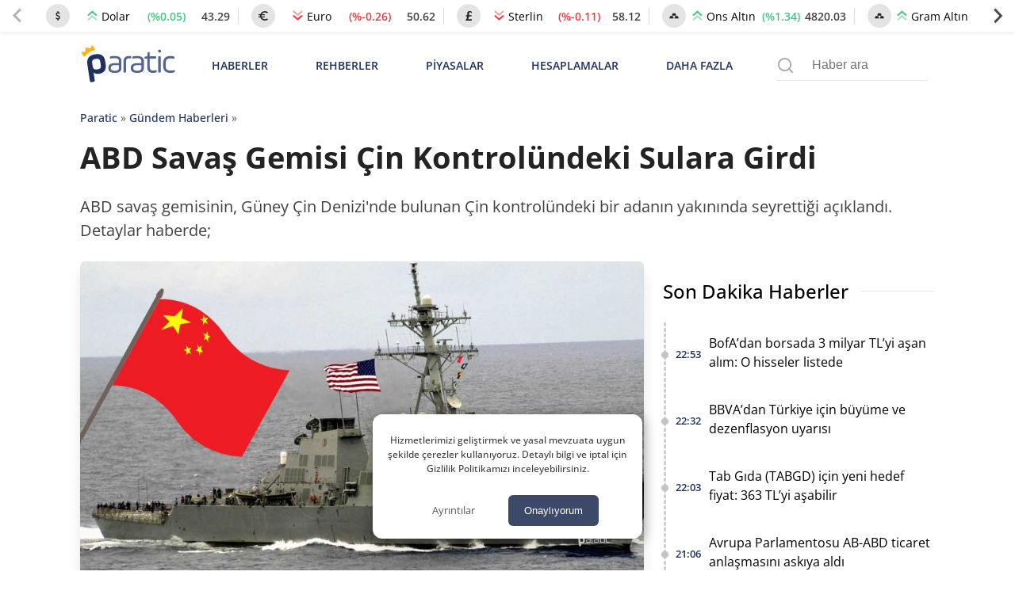

--- FILE ---
content_type: text/html; charset=UTF-8
request_url: https://paratic.com/abd-savas-gemisi-cin-kontrolundeki-sulara-girdi/
body_size: 35756
content:
<!doctype html>
<html lang="tr">

<head>
	<meta charset="UTF-8">
	<meta name="viewport" content="width=device-width, initial-scale=1, maximum-scale=5, viewport-fit=cover">
	<meta name="theme-color" content="#1e315f">
	<meta name="format-detection" content="telephone=no">  
	<meta name='robots' content='index, follow, max-image-preview:large, max-snippet:-1, max-video-preview:-1' />

	<!-- This site is optimized with the Yoast SEO Premium plugin v21.6 (Yoast SEO v25.8) - https://yoast.com/wordpress/plugins/seo/ -->
	<title>ABD Savaş Gemisi Çin Kontrolündeki Sulara Girdi | Paratic</title>
	<!-- / Yoast SEO Premium plugin. -->



<!-- yazı meta -->
<link rel="canonical" href="https://paratic.com/abd-savas-gemisi-cin-kontrolundeki-sulara-girdi/">
<meta name="description" content="ABD savaş gemisinin, Güney Çin Denizi&#039;nde bulunan Çin kontrolündeki bir adanın yakınında seyrettiği açıklandı. Detaylar haberde;">
<meta property="og:title" content="ABD Savaş Gemisi Çin Kontrolündeki Sulara Girdi | Paratic">
<meta property="og:description" content="ABD savaş gemisinin, Güney Çin Denizi&#039;nde bulunan Çin kontrolündeki bir adanın yakınında seyrettiği açıklandı. Detaylar haberde;">
<meta property="og:url" content="https://paratic.com/abd-savas-gemisi-cin-kontrolundeki-sulara-girdi/">
<meta property="og:type" content="article">
<meta property="og:image" content="https://img.paratic.com/dosya/2023/04/abd-savas-gemisi-cin-kontrolundeki-sulara-girdi.jpg">
<meta property="og:image:width" content="1200">
<meta property="og:image:height" content="650">

<meta property="fb:admins" content="1356517396">
<meta property="fb:app_id" content="1653322518329834">

<meta name="twitter:card" content="summary_large_image">
<meta name="twitter:site" content="@paraticcom">
<meta name="twitter:title" content="ABD Savaş Gemisi Çin Kontrolündeki Sulara Girdi | Paratic">
<meta name="twitter:image" content="https://img.paratic.com/dosya/2023/04/abd-savas-gemisi-cin-kontrolundeki-sulara-girdi.jpg">
<meta name="twitter:description" content="ABD savaş gemisinin, Güney Çin Denizi&#039;nde bulunan Çin kontrolündeki bir adanın yakınında seyrettiği açıklandı. Detaylar haberde;">
<meta property="og:site_name" content="Paratic Haber">



<script type="application/ld+json">
  {"@context":"https:\/\/schema.org","@type":"WebSite","url":"https:\/\/paratic.com\/","name":"Paratic","description":"Paratic'te ekonomi ve finans d\u00fcnyas\u0131nda olup biten son dakika geli\u015fmeleri bulabileceksiniz.","potentialAction":{"@type":"SearchAction","target":"https:\/\/paratic.com\/?s={search}","query-input":"required name=search"}}</script>

  <script type="application/ld+json">
    {
      "@context": "https://schema.org",
      "@type": "BreadcrumbList",
      "itemListElement": [{
        "@type": "ListItem",
        "position": 1,
        "item": {
          "@id": "https://paratic.com/",
          "name": "Paratic"
        }
      }, {
        "@type": "ListItem",
        "position": 2,
        "item": {
          "@id": "https://paratic.com/gundem-haberleri/",
          "name": "Gündem Haberleri"
        }
      }, {
        "@type": "ListItem",
        "position": 3,
        "item": {
          "@id": "https://paratic.com/abd-savas-gemisi-cin-kontrolundeki-sulara-girdi/",
          "name": "ABD Savaş Gemisi Çin Kontrolündeki Sulara Girdi "
        }
      }]
    }
  </script>


    <script type="application/ld+json">
    {"@context":"https:\/\/schema.org","mainEntityOfPage":{"@type":"WebPage","@id":"https:\/\/paratic.com\/abd-savas-gemisi-cin-kontrolundeki-sulara-girdi\/"},"@type":"NewsArticle","inLanguage":"tr-TR","articleSection":"G\u00fcndem Haberleri","headline":"ABD Sava\u015f Gemisi \u00c7in Kontrol\u00fcndeki Sulara Girdi ","alternativeHeadline":"ABD Sava\u015f Gemisi \u00c7in Kontrol\u00fcndeki Sulara Girdi ","image":{"@type":"ImageObject","url":"https:\/\/img.paratic.com\/dosya\/2023\/04\/abd-savas-gemisi-cin-kontrolundeki-sulara-girdi.jpg","width":"1000","height":"600"},"datePublished":"2023-04-10T12:06:24+00:00","dateModified":"2023-04-10T12:06:24+00:00","description":"ABD sava\u015f gemisinin, G\u00fcney \u00c7in Denizi&#039;nde bulunan \u00c7in kontrol\u00fcndeki bir adan\u0131n yak\u0131n\u0131nda seyretti\u011fi a\u00e7\u0131kland\u0131. Detaylar haberde;","articleBody":"Tayvan Bo\u011faz\u0131&amp;#8217;nda artan gerilimin ortas\u0131nda ABD Donanmas\u0131, g\u00fcd\u00fcml\u00fc f\u00fcze destroyeri USS Milius&amp;#8217;un G\u00fcney \u00c7in Denizi&amp;#8217;nde \u00c7in&amp;#8217;in hakimiyetindeki ada sular\u0131na girdi\u011fini duyurdu. S\u00f6z konusu yer ise \u00c7in\u2019in kontrol\u00fcndeki en \u00f6nemli adalardan biri olarak kabul ediliyor. ABD donanmas\u0131 taraf\u0131ndan yap\u0131lan a\u00e7\u0131klamada, bu eylemle uluslararas\u0131 hukuka uygun olarak G\u00fcney \u00c7in Denizi&amp;#8217;ndeki Spratly Adalar\u0131 yak\u0131n\u0131nda seyir haklar\u0131 ve \u00f6zg\u00fcrl\u00fcklerini teyit etti\u011fi savunuldu. Mischief Kayal\u0131klar\u0131 \u00e7evresinde 12 deniz millik bir alan i\u00e7erisinde hareket etti\u011fi belirtildi. Bahsedilen alansa Tayvan adas\u0131n\u0131n g\u00fcney ucundan bin 400 kilometre uzakl\u0131kta yer al\u0131yor. Mischief Kayal\u0131klar\u0131, Filipinler&amp;#8217;in Palawan adas\u0131n\u0131n bat\u0131s\u0131nda yer al\u0131yor. Donanma a\u00e7\u0131klamas\u0131nda, b\u00f6lgede normal operasyonlar y\u00fcr\u00fctt\u00fc\u011f\u00fcn\u00fc savundu. ABD, operasyonun sonras\u0131nda Milius&amp;#8217;un a\u015f\u0131r\u0131 talep b\u00f6lgesinden \u00e7\u0131kt\u0131\u011f\u0131n\u0131 ve G\u00fcney \u00c7in Denizi&amp;#8217;ndeki operasyonlar\u0131na devam etti\u011fine dikkat \u00e7ekti. \u00c7in Taraf\u0131 ABD&amp;#8217;li Sava\u015f Gemisini Uyard\u0131 \u00c7in Halk Kurtulu\u015f Ordusu da ABD\u2019nin s\u00f6z konusu eylemini de\u011ferlendirerek, ABD gemisinin \u00c7in&amp;#8217;in onay\u0131 olmadan yasa d\u0131\u015f\u0131 bir \u015fekilde resif yak\u0131n\u0131ndaki sulara girdi\u011fine i\u015faret etti. \u00c7in\u2019in, ABD sava\u015f gemisini izleyip uyard\u0131\u011f\u0131n\u0131 ekledi. Tayvan Devlet Ba\u015fkan\u0131 Tsai Ing-wen\u2019nin \u00c7ar\u015famba g\u00fcn\u00fc ABD Temsilciler Meclisi Ba\u015fkan\u0131 Kevin McCarthy ile g\u00f6r\u00fc\u015fmesi \u00c7in\u2019i \u00f6fkelendirmi\u015fti. Bunun \u00fczerine \u00c7in \u00c7ar\u015famba g\u00fcn\u00fc Tayvan \u00e7evresinde geni\u015f \u00e7apl\u0131 tatbikatlar ba\u015flatt\u0131. \u00c7in, her sene trilyonlarca dolarl\u0131k ticaretin akt\u0131\u011f\u0131 b\u00f6lgede geni\u015f alanlar \u00fczerinde hak iddia ediyor. G\u00fcney Tiyatro Komutanl\u0131\u011f\u0131 ise konuya ili\u015fkin, &amp;#8220;\u00c7in, G\u00fcney \u00c7in Denizi&amp;#8217;ndeki adalar ve \u00e7evredeki deniz alan\u0131 \u00fczerinde tart\u0131\u015f\u0131lmaz bir egemenli\u011fe sahiptir.&amp;#8221; ifadelerini kulland\u0131. Kaynak: https:\/\/www.reuters.com\/world\/us-navy-says-destroyer-conducts-navigational-rights-mission-s-china-sea-2023-04-10\/","isAccessibleForFree":"true","author":{"@type":"Person","name":"Pelin Ukka\u015f","description":"Lisans e\u011fitimini Bolu Abant \u0130zzet Baysal \u00dcniversitesi \u0130ktisadi ve \u0130dari Bilimler Fak\u00fcltesi Kamu Y\u00f6netimi B\u00f6l\u00fcm\u00fc\u2019nde tamamlayan Pelin Ukka\u015f, medya sekt\u00f6r\u00fcne \u00fcniversite y\u0131llar\u0131nda giri\u015f yapt\u0131. \u00c7al\u0131\u015fma hayat\u0131na internet habercili\u011fi ile ba\u015flay\u0131p ilerleyen zaman i\u00e7inde yaz\u0131l\u0131 bas\u0131na ge\u00e7ti. K\u00fc\u00e7\u00fck ya\u015flardan beri kitap okumaya olan ilgisi ve edebiyata olan sevgisi ona meslek hayat\u0131nda \u0131\u015f\u0131k tuttu. B\u00f6ylece k\u00f6\u015fe yazarl\u0131\u011f\u0131na y\u00f6nelen Pelin, kendine katt\u0131\u011f\u0131 bilgi ve deneyimleri insanlara da aktarmak i\u00e7in bas\u0131n sekt\u00f6r\u00fcnde yer ald\u0131. Bu sekt\u00f6r i\u00e7in do\u011fdu\u011funu d\u00fc\u015f\u00fcnen Pelin, sosyal y\u00f6n\u00fcn\u00fc de geli\u015ftirerek yerel boyuttan k\u00fcresel alana ge\u00e7i\u015f yapt\u0131. Uzun s\u00fcre yerel gazetelerde k\u00f6\u015fe yazarl\u0131\u011f\u0131 yaparak, g\u00fcndem olan konular\u0131 insanlar\u0131n g\u00f6z\u00fcnden ve ya\u015fanm\u0131\u015fl\u0131klar\u0131ndan g\u00f6rmeye \u00e7al\u0131\u015f\u0131p kaleme ald\u0131. Bu zamana kadar bir\u00e7ok konuya de\u011finip \u00e7e\u015fitli sorunlar \u00fczerine k\u00f6\u015fe yaz\u0131lar\u0131 yazd\u0131. Daha sonra yerel habercilik konusunun d\u0131\u015f\u0131na \u00e7\u0131kmay\u0131 arzulad\u0131 ve kendi denemelerini yazd\u0131. Hem T\u00fcrkiye hem de k\u00fcresel geli\u015fmelere odaklanmaya ba\u015flayan Pelin, bu i\u015fi daha b\u00fcy\u00fck mecralarda yapmaya karar verdi. Bunun sonucunda art\u0131k Paratic.com\u2019da haber edit\u00f6rl\u00fc\u011f\u00fc yapmaya ba\u015flad\u0131. D\u00fcnya g\u00fcndemini tarafs\u0131z bir \u015fekilde takip edip, ekonomi ve finans alan\u0131nda s\u0131cak geli\u015fmeleri okurlara aktar\u0131yor. ","url":"https:\/\/paratic.com\/author\/pelinukkas\/","jobTitle":{"@type":"DefinedTerm","name":"Edit\u00f6r"},"image":{"@type":"ImageObject","url":"https:\/\/img.paratic.com\/assets\/authorCovers\/profilePictures\/500\/pelinukkas.jpg","height":500,"width":500}},"publisher":{"@type":"NewsMediaOrganization","name":"Paratic","url":"https:\/\/paratic.com\/","logo":{"@type":"ImageObject","url":"https:\/\/img.paratic.com\/cdn-img\/logo\/paratic-blue-logo.png","width":"191","height":"80"},"knowsLanguage":"tr_TR","knowsAbout":"https:\/\/paratic.com\/iletisim\/","ownershipFundingInfo":"https:\/\/paratic.com\/kunye\/","diversityPolicy":"https:\/\/paratic.com\/kunye\/","publishingPrinciples":"https:\/\/paratic.com\/kurumsal\/#gizlilik-politikasi","address":{"@type":"PostalAddress","streetAddress":"Tabaklar Mahallesi Tekel Sokak Semih \u0130\u015f Han\u0131 Kat: 4 Daire: 39","addressLocality":"Bolu Merkez","addressRegion":"Bolu","postalCode":"14100","addressCountry":"TR"},"contactPoint":{"@type":"ContactPoint","telephone":"+90 374 213 16 00","contactType":"Ofis \u0130leti\u015fim","contactOption":"\u00dccretsiz","areaServed":"TR"},"sameAs":["https:\/\/www.facebook.com\/paratic\/","https:\/\/www.instagram.com\/paraticcom\/","https:\/\/x.com\/paraticcom"],"parentOrganization":{"@type":"Organization","name":"RSS Interactive Bili\u015fim Ticaret Ltd. \u015eti.","logo":"https:\/\/img.paratic.com\/cdn-img\/logo\/rss-interactive-logo-v1.png","image":"https:\/\/img.paratic.com\/cdn-img\/logo\/rss-interactive-logo-v1.png","url":"https:\/\/rss.com.tr\/","alternateName":"RSS Interactive","address":{"@type":"PostalAddress","streetAddress":"Tabaklar Mahallesi Tekel Sokak Semih \u0130\u015f Han\u0131 Kat: 4 Daire: 39","addressLocality":"Bolu Merkez","addressRegion":"Bolu","postalCode":"14100","addressCountry":"TR"},"telephone":"+903742131600","sameAs":["https:\/\/www.facebook.com\/rssinteractive","https:\/\/x.com\/RssInteractive","https:\/\/www.instagram.com\/rssinteractive\/","https:\/\/www.linkedin.com\/company\/rss-interactive\/","https:\/\/www.youtube.com\/@rssinteractive"]}}}  </script>
<style id='wp-img-auto-sizes-contain-inline-css'>
img:is([sizes=auto i],[sizes^="auto," i]){contain-intrinsic-size:3000px 1500px}
/*# sourceURL=wp-img-auto-sizes-contain-inline-css */
</style>
<link rel='stylesheet' id='wpel-style-css' href='https://paratic.com/wp-content/plugins/wp-external-links/public/css/wpel.css?ver=2.63' media='all' />
  <link rel="preload" href="https://img.paratic.com/assets/css/bootstrap-grid.min.css" as="style" onload="this.onload=null;this.rel='stylesheet'">
  <link rel="preload" href="https://img.paratic.com/assets/css/defer.build.v2.0.3.css" as="style" onload="this.onload=null;this.rel='stylesheet'">
  <link rel="stylesheet" href="https://img.paratic.com/assets/css/bootstrap-grid.min.css">
  <link rel="stylesheet" href="https://img.paratic.com/assets/css/defer.build.v2.0.3.css">

  	<link rel="preconnect" href="https://img.paratic.com">
	<link rel="dns-prefetch" href="https://img.paratic.com" />  
	<link rel="icon" href="https://paratic.com/favicon.ico">
	<link rel="preload" href="https://img.paratic.com/assets/css/common.bundle.v1.0.27.css" as="style" onload="this.onload=null;this.rel='stylesheet'"><link rel="stylesheet" href="https://img.paratic.com/assets/css/common.bundle.v1.0.27.css"><link rel="preload" href="https://img.paratic.com/assets/css/dist/single.bundle.v1.0.5.css" as="style"><link rel="stylesheet" href="https://img.paratic.com/assets/css/dist/single.bundle.v1.0.5.css">
	<style>
		.p-bnr a {
			overflow: hidden;
			aspect-ratio: 336 / 306;
		}

		.p-bnr a[data-gtmcode="9020"] {
			overflow: hidden;
			aspect-ratio: 452 / 205;
		}

		@media screen and (min-width: 768px) {
			.p-bnr a {
				overflow: hidden;
				aspect-ratio: 970 / 278;
			}

			.p-bnr a[data-gtmcode="1243"] {
				overflow: hidden;
				aspect-ratio: 336 /306;
			}

			.p-bnr a[data-gtmcode="104"] {
				overflow: hidden;
				aspect-ratio: 336 /306;
			}

			.p-bnr a[data-gtmcode="11"] {
				overflow: hidden;
				aspect-ratio: 336 /306;
			}

			.p-bnr a[data-gtmcode="106"] {
				overflow: hidden;
				aspect-ratio: 300 / 610;
			}

			.p-bnr a[data-gtmcode="9020"] {
				overflow: hidden;
				aspect-ratio: 810 / 124;
			}
		}
	</style>
	<link rel="preload" as="image" fetchpriority="high" href="https://img.paratic.com/dosya/2023/04/abd-savas-gemisi-cin-kontrolundeki-sulara-girdi-768x461.jpg">
	

		

	<script>
		!function(e,t,a,n,g){e[n]=e[n]||[],e[n].push({"gtm.start":(new Date).getTime(),event:"gtm.js"});var m=t.getElementsByTagName(a)[0],r=t.createElement(a);r.defer=!0,r.src="https://www.googletagmanager.com/gtm.js?id=GTM-TWRRWQ8",m.parentNode.insertBefore(r,m)}(window,document,"script","dataLayer");	</script>

</head>

<body class="wp-singular post-template-default single single-post postid-625793 single-format-standard wp-theme-ParaticWeb no-sidebar">
	<div class="andrAppFrame">
  <div class="close-app-banner">
    <svg class="close_icon" xmlns="http://www.w3.org/2000/svg" width="20" height="20" viewBox="0 0 24 24">
      <path d="M12 2c5.514 0 10 4.486 10 10s-4.486 10-10 10-10-4.486-10-10 4.486-10 10-10zm0-2c-6.627 0-12 5.373-12 12s5.373 12 12 12 12-5.373 12-12-5.373-12-12-12zm6 16.094l-4.157-4.104 4.1-4.141-1.849-1.849-4.105 4.159-4.156-4.102-1.833 1.834 4.161 4.12-4.104 4.157 1.834 1.832 4.118-4.159 4.143 4.102 1.848-1.849z"></path>
    </svg>
  </div>

  <svg class="app_logo" width="55px" height="55px" viewBox="0 0 181 181" fill="none" xmlns="http://www.w3.org/2000/svg">
    <path d="M37.0371 57.4154C35.9674 50.1817 40.0743 46.0988 47.0189 45.0713C54.7376 43.9281 59.146 46.899 60.1953 53.9856L60.7713 57.8697C61.8067 64.8624 58.8474 69.3218 52.1941 70.3033C49.135 70.757 46.7641 70.1672 45.1337 68.5222L46.4925 77.6979C46.8158 79.8817 46.3621 80.4949 44.1769 80.8218L43.3023 80.9485C41.1171 81.274 40.5039 80.8182 40.1799 78.6322L37.0371 57.4154ZM53.8587 55.0728C53.3497 51.6271 52.1759 50.4103 47.951 51.0358C43.8244 51.6438 42.8771 53.2764 43.3722 56.6246L43.9468 60.5094C44.4434 63.8619 45.824 65.1449 49.9506 64.534C54.0771 63.9216 54.9305 62.3094 54.4325 58.9576L53.8587 55.0728Z" fill="#353578" />
    <path d="M82.0241 61.6269C82.0241 66.4816 79.1813 68.538 72.8826 68.538C67.8516 68.538 64.66 66.5282 64.66 61.9771C64.66 57.426 67.6332 55.5917 73.5817 55.5917H78.7451V52.9659C78.7451 49.9928 76.7317 48.9843 73.0144 48.9843C71.0884 48.9843 69.4726 49.162 68.2048 49.4692C67.1533 49.6877 66.8031 49.4219 66.8031 48.3748V48.0231C66.8031 47.0197 67.0674 46.7575 68.1152 46.5376C69.5585 46.2303 71.1328 46.1007 72.8382 46.1007C78.9614 46.1007 82.0241 48.3755 82.0241 52.9667V61.6276V61.6276V61.6269ZM78.7459 58.1709H73.6268C69.7354 58.1709 67.9419 59.2195 67.9419 61.9778C67.9419 64.4726 69.5592 65.6966 72.8418 65.6966C76.865 65.6966 78.7466 64.7733 78.7466 61.498V58.1702L78.7459 58.1709Z" fill="#353578" />
    <path d="M88.0989 66.7044C88.0989 67.8833 87.8783 68.1018 86.6957 68.1018H86.2173C85.1221 68.1018 84.8156 67.8833 84.8156 66.7044V53.6694C84.8156 48.6362 87.3096 46.1007 92.2954 46.1007C92.8211 46.1007 93.301 46.1422 93.6957 46.1859C94.7886 46.3162 95.0093 46.6228 95.0093 47.7158V48.1534C95.0093 49.2479 94.7471 49.4692 93.6527 49.2908C93.1277 49.2479 92.69 49.2064 92.2975 49.2064C89.1504 49.2064 88.1004 50.6897 88.1004 53.8434V66.7044H88.0989Z" fill="#353578" />
    <path d="M111.755 61.6269C111.755 66.4816 108.913 68.538 102.615 68.538C97.583 68.538 94.3906 66.5282 94.3906 61.9771C94.3906 57.426 97.3652 55.5917 103.314 55.5917H108.474V52.9659C108.474 49.9928 106.462 48.9843 102.743 48.9843C100.82 48.9843 99.2024 49.162 97.9339 49.4692C96.8846 49.6877 96.5329 49.4219 96.5329 48.3748V48.0231C96.5329 47.0197 96.7958 46.7575 97.8458 46.5376C99.2891 46.2303 100.864 46.1007 102.572 46.1007C108.692 46.1007 111.756 48.3755 111.756 52.9667V61.6269H111.755ZM108.474 58.1709H103.355C99.4638 58.1709 97.6703 59.2195 97.6703 61.9778C97.6703 64.4726 99.2883 65.6966 102.571 65.6966C106.594 65.6966 108.474 64.7733 108.474 61.498V58.1709H108.474Z" fill="#353578" />
    <path d="M112.586 48.2491C112.586 47.2435 112.85 47.0228 113.768 46.8917L116.26 46.5415L116.743 42.037C116.787 41.118 117.049 40.8566 118.055 40.8566H118.361C119.281 40.8566 119.542 41.118 119.542 42.037V46.5415H126.63C127.725 46.5415 127.986 46.8058 127.986 47.8974V48.2935C127.986 49.3857 127.725 49.6508 126.63 49.6508H119.542V60.7598C119.542 64.1284 120.942 65.3969 123.569 65.3969C125.096 65.3969 126.41 65.2651 127.459 64.9585C128.464 64.7408 128.773 65.0007 128.773 66.0937V66.4913C128.773 67.3658 128.51 67.7583 127.416 68.0678C126.235 68.3715 124.964 68.5018 123.61 68.5018C118.709 68.5018 116.26 65.9226 116.26 60.7613V49.6501H113.768C112.763 49.6501 112.586 49.4753 112.586 48.4697V48.2491V48.2491Z" fill="#353578" />
    <path d="M134.545 39.8026C134.545 40.9844 133.627 41.9019 132.444 41.9019C131.22 41.9019 130.256 40.9844 130.256 39.8026C130.256 38.6215 131.221 37.661 132.444 37.661C133.626 37.661 134.545 38.6207 134.545 39.8026ZM130.782 47.937C130.782 46.8426 131.001 46.5382 132.182 46.5382H132.662C133.756 46.5382 134.062 46.8426 134.062 47.937V66.705C134.062 67.8839 133.756 68.1024 132.662 68.1024H132.182C131 68.1024 130.782 67.8839 130.782 66.705V47.937Z" fill="#353578" />
    <path d="M137.379 55.1578C137.379 49.4256 140.483 46.1007 147.132 46.1007C148.575 46.1007 149.844 46.2784 150.981 46.6694C152.03 47.0197 152.292 47.3233 152.292 48.3326V48.7695C152.292 49.8617 152.03 50.1683 150.981 49.8166C149.887 49.4219 148.621 49.2064 147.218 49.2064C142.319 49.2064 140.655 51.1302 140.655 55.1963V59.438C140.655 63.858 142.627 65.433 147.482 65.433C148.97 65.433 150.281 65.2568 151.418 64.8658C152.423 64.5155 152.73 64.8658 152.73 65.9602V66.3979C152.73 67.3183 152.427 67.6642 151.333 67.9715C150.107 68.3661 148.753 68.5394 147.261 68.5394C140.572 68.5394 137.38 65.6515 137.38 59.4853V55.1578H137.379Z" fill="#353578" />
    <path d="M55.3237 31.5181C53.7632 31.7519 52.8159 33.6823 54.155 35.0884C54.8286 35.7962 54.763 36.2899 54.4703 36.8972C53.8499 38.1897 52.8406 39.3242 51.2022 39.5659C48.5808 39.9541 46.8733 37.9953 46.314 36.2032C46.1218 35.5785 45.9892 35.1095 46.5121 34.4287C46.8718 33.9626 47.0975 33.3801 47.0043 32.7517C46.8347 31.599 45.7628 30.8104 44.6181 30.98C43.4683 31.1511 42.6746 32.2179 42.8457 33.367C42.9375 33.999 43.3227 34.4862 43.7989 34.8321C44.4965 35.336 44.5125 35.818 44.5081 36.4734C44.4877 38.3528 43.4232 40.7208 40.8039 41.1097C39.1662 41.3507 37.8701 40.557 36.9009 39.5019C36.4458 39.0031 36.2404 38.548 36.6773 37.6771C37.5555 35.944 36.0861 34.3704 34.5256 34.5983C33.378 34.7716 32.5843 35.8399 32.7525 36.9889C32.877 37.819 33.4661 38.4737 34.2227 38.6936C35.1402 38.9645 35.3149 39.9315 35.446 40.8199L36.5004 47.9421C37.83 44.3136 41.2641 42.1626 46.0402 41.4541C51.4069 40.6604 55.1701 41.8568 57.3218 45.0396H57.3269L56.2463 37.7368C56.1145 36.8491 56.0046 35.8712 56.8027 35.3505C57.4602 34.9195 57.8367 34.1221 57.7136 33.2934C57.5425 32.1444 56.4728 31.3514 55.3237 31.5181Z" fill="#FBB041" />
    <path d="M176.24 165.974C174.935 165.814 173.793 166.365 173.46 167.532C172.879 169.561 172.139 168.359 171.568 167.722C170.521 166.555 169.379 166.039 167.756 165.879C165.804 165.689 164.424 163.84 162.389 163.345C161.311 163.084 159.305 163.6 159.186 161.421C158.119 161.642 156.843 161.566 156.024 162.142C154.514 163.204 153.487 161.536 152.156 161.792C151.635 161.892 151.511 161.141 151.65 160.625C151.819 159.999 152.355 159.923 152.831 160.089C153.278 160.244 153.626 160.695 154.073 160.83C154.778 161.045 155.651 161.256 156.163 160.62C156.744 159.898 156.198 159.267 155.632 158.701C153.353 156.427 151.168 154.048 148.81 151.864C147.489 150.642 145.608 150.492 143.93 150.016C141.815 149.415 139.908 149.79 137.843 150.787C136.423 151.473 134.442 151.018 132.714 150.978C131.081 150.937 129.974 151.554 129.76 153.242C129.581 154.679 129.487 155.991 131.706 156.077C133.369 156.142 132.57 157.634 132.61 159.087C130.803 156.242 129.571 156.678 128.688 159.227C128.554 159.618 128.256 159.818 127.958 159.608C126.185 158.356 124.646 159.332 122.909 159.828C121.528 160.224 119.86 160.404 118.43 159.252C117.83 158.766 116.752 158.701 116.142 159.378C115.64 159.929 116.077 160.56 116.509 161.141C117.442 162.408 116.201 163.104 115.605 163.881C114.846 164.877 113.967 164.336 113.217 163.785C112.438 163.214 111.991 162.107 110.919 162.037C109.99 161.977 108.55 161.471 108.233 162.538C107.692 164.356 104.658 165.388 106.421 167.878C106.912 168.574 106.927 169.235 106.962 169.971L106.982 169.951C105.835 170.542 104.733 171.274 103.332 170.988C103.104 170.943 102.727 170.943 102.618 171.083C99.5096 175.08 93.8696 173.658 90.4091 176.894C90.1907 177.099 89.5949 177.074 89.5403 177.264C88.5424 180.836 85.6578 179.899 83.2499 179.919C75.6687 179.969 68.0825 179.939 60.4963 179.934C57.1451 179.934 54.5882 177.61 54.5584 174.194C54.5386 171.99 54.0769 170.623 51.8576 169.561C50.105 168.719 48.844 166.801 47.434 165.293C45.9942 163.755 44.3856 163.465 42.6181 164.527C41.7543 165.048 41.0493 165.093 40.4833 164.261C39.535 162.869 37.3704 163.074 36.7597 161.266C36.0646 159.212 38.0158 158.366 38.7406 156.998C39.5002 155.576 39.1378 154.854 38.12 153.888C36.1788 152.044 36.2285 151.188 38.5321 150.091C39.8081 149.485 39.8627 148.638 39.5449 147.717C39.1428 146.545 37.8221 146.755 37.2462 147.191C35.3149 148.643 34.0638 147.912 32.5893 146.429C30.8268 144.651 31.9538 142.978 32.8822 141.791C34.6199 139.562 36.0497 136.607 39.7187 136.993C40.667 137.093 41.4613 137.218 42.1216 137.969C42.5983 138.515 43.1196 139.177 43.9735 139.011C46.024 138.611 47.1311 140.023 48.3276 141.255C48.9383 141.881 49.4944 142.362 48.8191 143.524C48.0943 144.767 48.5709 146.074 50.249 146.74C50.5121 145.433 51.6789 144.556 51.5796 143.119C51.5448 142.583 51.8477 142.007 52.4136 142.102C54.5336 142.447 56.2216 140.724 58.3515 140.995C59.6176 141.155 60.6602 141.035 61.8318 139.617C62.7056 138.56 65.3568 137.809 67.3179 138.535C68.5095 138.976 69.3237 138.846 70.5004 138.465C72.1387 137.939 73.936 136.978 75.6042 139.362C76.3936 140.494 78.9206 140.404 80.6732 140.809C80.7675 140.829 81.0704 140.334 81.12 140.053C81.1945 139.617 81.0009 139.227 80.5094 139.131C79.8838 139.011 79.2483 138.931 78.4242 138.806C79.0199 137.328 80.6931 136.587 80.281 134.754C82.3861 136.311 84.6847 136.662 86.8494 137.338C86.899 138.12 86.2933 138.585 85.8912 138.706C82.9322 139.592 84.5358 140.794 85.638 141.916C86.1295 142.417 86.5912 143.194 87.4849 142.863C88.4282 142.512 88.0757 141.616 88.1651 140.92C88.2048 140.594 88.0658 140.043 88.2147 139.953C92.1965 137.634 89.2474 133.291 90.9801 130.276C91.5759 129.234 91.2383 127.927 89.441 128.052C88.8055 128.097 88.1601 127.962 87.4799 127.906C88.5027 125.152 87.8225 122.847 85.211 121.776C83.657 121.139 81.9839 122.166 81.3782 123.769C80.6434 125.713 79.3228 126.484 77.5801 125.983C75.4205 125.362 73.8218 127.766 71.6869 126.83C71.4933 125.362 74.2388 124.936 72.8636 123.003C72.0643 121.881 71.4784 120.613 70.4507 119.637C69.8847 119.096 69.0308 118.51 69.5471 117.548C70.0188 116.666 70.689 115.98 71.8756 116.025C73.6878 116.095 75.4999 116.06 77.317 116.05C78.8958 116.04 80.42 115.755 80.4051 118.309C80.3952 120.263 82.3662 119.451 83.384 119.567C84.928 119.737 83.6719 117.924 84.6252 117.358C85.8515 118.024 87.1622 118.53 88.5374 117.303C88.8899 116.987 89.6396 117.122 90.2056 117.047C91.5362 116.877 92.4596 117.548 92.966 118.67C93.2589 119.311 93.4178 120.288 92.7476 120.754C91.8291 121.395 90.6673 121.185 89.6446 120.909C88.9445 120.719 88.4629 119.652 87.3806 120.528C88.4828 122.156 90.3098 123.283 90.5382 125.607C90.5928 126.173 92.8965 126.825 94.1873 126.88C95.7264 126.945 94.5349 124.976 95.4931 124.375C96.2279 124.44 95.9647 125.147 96.2179 125.512C96.7591 126.294 97.5386 126.078 98.2386 125.978C99.1621 125.853 99.0777 125.041 99.0032 124.405C98.8741 123.278 97.9507 122.176 98.9535 121.034C97.0222 119.441 97.7272 116.035 94.9271 115.049C93.671 114.608 93.0057 113.381 91.6901 112.89C89.2474 111.983 88.5176 112.199 87.7778 114.663C87.5743 115.339 87.0033 116.045 86.1543 115.95C85.0621 115.825 84.372 115.069 84.2528 113.992C83.9549 111.292 86.0699 111.162 87.8672 110.841C87.753 109.919 87.1423 110.14 86.7104 110.085C86.065 110.01 85.3004 110.13 85.2309 109.173C85.1514 108.041 86.0501 108.261 86.7253 108.016C90.0467 106.809 93.2639 106.649 96.6648 107.941C98.04 108.467 99.7678 108.066 101.332 108.066C104.827 108.066 108.114 109.098 111.49 109.849C115.407 110.721 119.329 111.522 123.028 113.085C126.93 114.733 131.031 115.955 134.591 118.4C137.053 120.093 139.853 121.179 142.356 122.873C144.098 124.05 145.747 125.412 147.395 126.654C152.161 130.256 156.744 134.183 160.562 138.831C166.708 146.314 171.876 154.459 175.957 163.284C176.359 164.161 176.176 165.078 176.22 165.984L176.206 165.999L176.24 165.974ZM122.789 154.384H122.799C122.799 153.717 122.809 153.051 122.799 152.39C122.775 151.288 123.211 149.941 121.28 149.986C119.552 150.026 119.89 151.243 119.84 152.275C119.786 153.447 120.208 154.629 118.445 155.245C117.462 155.591 117.343 157.239 118.555 157.81C119.647 158.331 120.744 159.613 122.144 158.812C123.42 158.08 122.601 156.698 122.785 155.626C122.854 155.225 122.794 154.794 122.794 154.379L122.789 154.384Z" fill="#D8D8D8" />
    <path d="M25.7916 136.176C25.7916 136.993 26.0299 137.754 25.7519 138.095C24.0986 140.128 25.032 142.037 26.1342 143.71C27.1917 145.322 27.3257 147.546 29.5896 148.468C30.7216 148.929 31.9529 150.051 31.7791 151.769C31.7146 152.41 32.082 152.886 32.5636 153.237C34.6041 154.719 35.0956 156.793 34.7034 159.142C34.4154 160.845 35.4332 162.122 35.9495 163.56C36.0786 163.916 36.4559 164.216 36.7836 164.457C37.3893 164.897 38.9284 163.5 38.7546 165.634C38.6156 167.352 38.3128 169.3 36.8432 169.821C33.6409 170.958 32.0274 173.503 30.2549 176.012C30.0315 176.328 29.7535 176.773 29.8081 177.104C30.2996 180.049 28.4924 179.989 26.432 179.964C20.4197 179.889 14.4073 179.949 8.39995 179.934C5.62464 179.929 6.97625 179.934 5.00013 179.934C4.78664 175.366 5.92253 167.893 7.57083 163.575C9.80499 157.72 13.1215 152.58 16.3287 147.381C17.6444 145.242 19.0345 142.858 21.1297 141.23C22.8773 139.873 23.1156 137.218 25.8015 136.186L25.7916 136.176Z" fill="#D8D8D8" />
    <path d="M106.957 169.971C107.776 169.971 108.466 170.212 109.241 170.593C110.571 171.249 112.066 171.334 113.302 170.047C113.734 169.596 114.161 169.115 114.891 168.955C117.522 168.384 120.128 168.308 122.75 168.985C123.276 169.12 123.807 169.305 123.723 169.881C123.296 172.872 126.042 174.82 125.957 177.875C127.456 176.944 128.181 176.313 127.099 174.645C126.498 173.718 125.649 172.631 125.798 171.284C125.868 170.678 125.912 170.102 126.692 170.052C127.451 170.001 127.794 170.472 127.71 171.123C127.526 172.501 128.489 173.453 128.961 174.535C130.411 177.891 129.293 179.934 125.763 179.939C123.574 179.939 121.389 179.939 118.828 179.939C120.218 177.805 120.119 176.643 117.999 175.386C115.864 174.119 113.962 172.962 111.361 172.837C109.628 172.751 107.702 172.05 106.972 169.956L106.952 169.976L106.957 169.971Z" fill="#D8D8D8" />
    <path d="M75.3411 109.183C77.471 109.399 78.9058 107.695 80.8818 108.046C81.6066 108.176 82.1875 108.327 82.1925 109.188C82.1925 110.075 82.5301 111.046 81.8003 111.788C81.6265 111.968 80.9215 111.958 80.9066 111.908C80.0576 108.863 76.8355 111.552 75.3411 109.183Z" fill="#D8D8D8" />
    <path d="M137.813 179.734C138.503 178.066 139.595 177.675 141.02 178.066C141.616 178.231 141.77 178.902 141.477 179.263C140.469 180.5 139.193 179.859 137.818 179.729L137.813 179.734Z" fill="#D8D8D8" />
    <path d="M176.25 165.959C176.623 166.019 177.045 166.014 176.995 166.58C176.99 166.64 176.896 166.736 176.836 166.741C176.28 166.776 176.285 166.35 176.235 165.974L176.25 165.959Z" fill="#D8D8D8" />
    <path d="M122.785 154.384C122.785 154.799 122.844 155.225 122.775 155.631C122.586 156.708 123.41 158.085 122.134 158.817C120.739 159.618 119.642 158.336 118.545 157.815C117.338 157.244 117.452 155.591 118.435 155.25C120.203 154.634 119.776 153.452 119.83 152.28C119.88 151.248 119.543 150.031 121.27 149.991C123.202 149.946 122.765 151.293 122.79 152.395C122.804 153.061 122.79 153.722 122.79 154.389H122.78L122.785 154.384Z" fill="#FDFDFD" />
  </svg>
  <div class="andrAppContent">
    <span class="andrAppName">Paratic Haber: Ekonomi, Finans </span>
    <span class="andrPublisher">RSS Interactive</span>
  </div>
  <button id="appBnrBtn" data-gtmcode="111">İNDİR</button>

</div>	
<div class="component" data-component="true" data-componentname="header_price_boxes">
	<div class="header_price_boxes_prices">
		 <div class="splide header-slider-first" style="width:100%">
   <div class="splide__track">
     <ul class="splide__list">
                  <li class="splide__slide">
         		<div class="header_price_box noselect" data-symbol="USD/TRL">
			<span class="symbol">
									<svg width="12" height="12" viewBox="0 0 40 40" fill="none" xmlns="http://www.w3.org/2000/svg"> <path d="M29 26.4509C29 28.7277 28.3601 30.6882 27.0805 32.3326C25.8007 33.9769 24.1384 34.9926 22.0935 35.3795V39.2857C22.0935 39.494 22.0356 39.6652 21.9199 39.7991C21.8041 39.933 21.6562 40 21.4761 40H18.8717C18.7045 40 18.5598 39.9293 18.4377 39.7879C18.3155 39.6466 18.2544 39.4792 18.2544 39.2857V35.3795C17.4055 35.2455 16.5856 35.0149 15.7947 34.6875C15.0037 34.3601 14.351 34.029 13.8365 33.6942C13.3221 33.3594 12.8462 33.0022 12.4089 32.6228C11.9716 32.2433 11.6726 31.9643 11.5118 31.7857C11.3511 31.6071 11.2385 31.4732 11.1742 31.3839C10.9556 31.0714 10.9427 30.7664 11.1356 30.4688L13.1227 27.4554C13.2127 27.3065 13.3607 27.2173 13.5664 27.1875C13.7594 27.1577 13.9137 27.2247 14.0294 27.3884L14.068 27.433C15.5214 28.9062 17.084 29.8363 18.756 30.2232C19.2318 30.3423 19.7077 30.4018 20.1836 30.4018C21.2253 30.4018 22.1417 30.0818 22.9327 29.442C23.7236 28.8021 24.1191 27.8943 24.1191 26.7188C24.1191 26.3021 24.0227 25.9077 23.8298 25.5357C23.6368 25.1637 23.4214 24.8512 23.1835 24.5982C22.9455 24.3452 22.5693 24.0662 22.0549 23.7612C21.5404 23.4561 21.116 23.218 20.7816 23.0469C20.4472 22.8757 19.9328 22.6339 19.2383 22.3214C18.7367 22.0833 18.3412 21.8973 18.0518 21.7634C17.7624 21.6295 17.3669 21.4323 16.8654 21.1719C16.3638 20.9115 15.9619 20.6808 15.6596 20.4799C15.3574 20.279 14.994 20.0149 14.5696 19.6875C14.1452 19.3601 13.8012 19.0439 13.5375 18.7388C13.2738 18.4338 12.9941 18.0692 12.6983 17.6451C12.4025 17.221 12.1742 16.7894 12.0134 16.3504C11.8527 15.9115 11.7176 15.4167 11.6083 14.8661C11.499 14.3155 11.4443 13.7351 11.4443 13.125C11.4443 11.0714 12.0745 9.27083 13.3349 7.72321C14.5953 6.1756 16.2352 5.17857 18.2544 4.73214V0.714286C18.2544 0.520833 18.3155 0.353423 18.4377 0.212054C18.5598 0.0706845 18.7045 0 18.8717 0H21.4761C21.6562 0 21.8041 0.0669643 21.9199 0.200893C22.0356 0.334821 22.0935 0.505952 22.0935 0.714286V4.64286C22.8266 4.73214 23.5372 4.90327 24.2252 5.15625C24.9133 5.40923 25.4728 5.65848 25.9036 5.90402C26.3345 6.14955 26.7428 6.42857 27.1287 6.74107C27.5145 7.05357 27.7653 7.26935 27.8811 7.38839C27.9968 7.50744 28.0933 7.61161 28.1704 7.70089C28.3891 7.96875 28.4212 8.25149 28.2669 8.54911L26.7043 11.808C26.6014 12.0312 26.4535 12.1503 26.2605 12.1652C26.0805 12.2098 25.9069 12.1577 25.7397 12.0089C25.7011 11.9643 25.6078 11.875 25.4599 11.7411C25.312 11.6071 25.0612 11.41 24.7075 11.1496C24.3539 10.8891 23.9777 10.651 23.579 10.4353C23.1803 10.2195 22.7012 10.026 22.1417 9.85491C21.5822 9.68378 21.0324 9.59821 20.4922 9.59821C19.2704 9.59821 18.2737 9.91815 17.502 10.558C16.7303 11.1979 16.3445 12.0238 16.3445 13.0357C16.3445 13.4226 16.3991 13.7798 16.5085 14.1071C16.6178 14.4345 16.8075 14.7433 17.0776 15.0335C17.3477 15.3237 17.6017 15.5692 17.8396 15.7701C18.0775 15.971 18.4377 16.2016 18.92 16.4621C19.4023 16.7225 19.7913 16.9234 20.0871 17.0647C20.3829 17.2061 20.8331 17.4107 21.4376 17.6786C22.1192 17.9762 22.6401 18.2106 23.0002 18.3817C23.3603 18.5528 23.849 18.8132 24.4664 19.1629C25.0837 19.5126 25.5692 19.8289 25.9229 20.1116C26.2766 20.3943 26.6753 20.7664 27.119 21.2277C27.5627 21.689 27.9036 22.1615 28.1415 22.6451C28.3794 23.1287 28.582 23.6979 28.7492 24.3527C28.9164 25.0074 29 25.7068 29 26.4509Z" fill="#232323"/> </svg>							</span>
			<div class="header_price_box_arrow_name">
				<span class="arrow" data-symbol="USD/TRL" data-type="arrow"> <svg width="24" height="24" viewBox="0 0 24 24" fill="none" xmlns="http://www.w3.org/2000/svg"><path d="M6.7625 12.3153L12.5 7.17576L18.2375 12.3153L20 10.7331L12.5 4L5 10.7331L6.7625 12.3153Z" fill="#42C482"/><path d="M6.7625 19.0002L12.5 13.9431L18.2375 19.0002L20 17.4433L12.5 10.8184L5 17.4433L6.7625 19.0002Z" fill="#42C482" fill-opacity="0.5"/></svg></span>
				<a class="header_price_box_link" href="https://piyasa.paratic.com/doviz/dolar/" title="Dolar" data-wpel-link="internal">
					<span class="name">Dolar</span>
				</a>
			</div>
			<span class="change up" data-symbol="USD/TRL" data-type="change"> (%0.05) </span>
			<span class="price" data-symbol="USD/TRL" data-type="last" data-lastprice="43.2948"> 43.29</span>
		</div>

           <li class="splide__slide">
         		<div class="header_price_box noselect" data-symbol="EUR/TRL">
			<span class="symbol">
									<svg width="12" height="12" viewBox="0 0 40 40" fill="none" xmlns="http://www.w3.org/2000/svg"> <path d="M26.6667 34.4445C21.1 34.4445 16.2667 31.289 13.8555 26.6667H26.6667V22.2222H12.4111C12.3 21.5 12.2223 20.7555 12.2223 20C12.2223 19.2445 12.3001 18.5 12.4111 17.7778H26.6667V13.3333H13.8555C16.2667 8.71115 21.0889 5.55552 26.6667 5.55552C30.2555 5.55552 33.5333 6.86667 36.0555 9.03333L40 5.11115C36.4667 1.94448 31.7889 0 26.6667 0C17.9667 0 10.5778 5.56667 7.83333 13.3333H0V17.7778H6.8C6.71115 18.5111 6.66667 19.2445 6.66667 20C6.66667 20.7555 6.71115 21.4889 6.8 22.2222H0V26.6667H7.83333C10.5778 34.4333 17.9667 40 26.6667 40C31.7889 40 36.4667 38.0555 40 34.8889L36.0555 30.9555C33.5333 33.1222 30.2555 34.4445 26.6667 34.4445Z" fill="#232323"/> </svg>							</span>
			<div class="header_price_box_arrow_name">
				<span class="arrow" data-symbol="EUR/TRL" data-type="arrow"> <svg width="24" height="24" viewBox="0 0 24 24" fill="none" xmlns="http://www.w3.org/2000/svg"><path d="M6.7625 10.7031L12.5 15.8319L18.2375 10.7031L20 12.2821L12.5 19.001L5 12.2821L6.7625 10.7031Z" fill="#EA3943"/><path d="M6.7625 4L12.5 9.12878L18.2375 4L20 5.57895L12.5 12.2979L5 5.57895L6.7625 4Z" fill="#EA3943" fill-opacity="0.5"/></svg></span>
				<a class="header_price_box_link" href="https://piyasa.paratic.com/doviz/euro/" title="Euro" data-wpel-link="internal">
					<span class="name">Euro</span>
				</a>
			</div>
			<span class="change down" data-symbol="EUR/TRL" data-type="change"> (%-0.26) </span>
			<span class="price" data-symbol="EUR/TRL" data-type="last" data-lastprice="50.6244"> 50.62</span>
		</div>

           <li class="splide__slide">
         		<div class="header_price_box noselect" data-symbol="GBP/TRL">
			<span class="symbol">
									<svg width="12" height="12" viewBox="0 0 40 40" fill="none" xmlns="http://www.w3.org/2000/svg"> <path d="M25.9197 4.64376C29.1648 4.64376 30.0549 6.73946 30.9451 9.23404L34 5.77854C32.9819 2.15132 30.1815 0 24.5827 0C14.973 0 13.8287 6.23129 13.8287 11.6687V17.5632H9.11864L7.84677 22.323H13.5091C12.8093 28.7261 10.9641 34.7296 6 40H33.4288V34.1075H17.9623C19.9353 30.0833 20.7016 26.572 21.0194 22.3227H31.6447L32.9182 17.5628H21.2725V12.8029C21.2725 8.38456 21.5281 4.64376 25.9197 4.64376Z" fill="#232323"/> </svg>							</span>
			<div class="header_price_box_arrow_name">
				<span class="arrow" data-symbol="GBP/TRL" data-type="arrow"> <svg width="24" height="24" viewBox="0 0 24 24" fill="none" xmlns="http://www.w3.org/2000/svg"><path d="M6.7625 10.7031L12.5 15.8319L18.2375 10.7031L20 12.2821L12.5 19.001L5 12.2821L6.7625 10.7031Z" fill="#EA3943"/><path d="M6.7625 4L12.5 9.12878L18.2375 4L20 5.57895L12.5 12.2979L5 5.57895L6.7625 4Z" fill="#EA3943" fill-opacity="0.5"/></svg></span>
				<a class="header_price_box_link" href="https://piyasa.paratic.com/doviz/sterlin/" title="Sterlin" data-wpel-link="internal">
					<span class="name">Sterlin</span>
				</a>
			</div>
			<span class="change down" data-symbol="GBP/TRL" data-type="change"> (%-0.11) </span>
			<span class="price" data-symbol="GBP/TRL" data-type="last" data-lastprice="58.1175"> 58.12</span>
		</div>

           <li class="splide__slide">
         		<div class="header_price_box noselect" data-symbol="XAU/USD">
			<span class="symbol">
									<img class="lazyload" src="[data-uri]"  data-src="https://img.paratic.com/cdn-img/logo/header-price-boxes/gold.svg" alt="Ons Altın">
							</span>
			<div class="header_price_box_arrow_name">
				<span class="arrow" data-symbol="XAU/USD" data-type="arrow"> <svg width="24" height="24" viewBox="0 0 24 24" fill="none" xmlns="http://www.w3.org/2000/svg"><path d="M6.7625 12.3153L12.5 7.17576L18.2375 12.3153L20 10.7331L12.5 4L5 10.7331L6.7625 12.3153Z" fill="#42C482"/><path d="M6.7625 19.0002L12.5 13.9431L18.2375 19.0002L20 17.4433L12.5 10.8184L5 17.4433L6.7625 19.0002Z" fill="#42C482" fill-opacity="0.5"/></svg></span>
				<a class="header_price_box_link" href="https://piyasa.paratic.com/altin/ons/" title="Ons Altın" data-wpel-link="internal">
					<span class="name">Ons Altın</span>
				</a>
			</div>
			<span class="change up" data-symbol="XAU/USD" data-type="change"> (%1.23) </span>
			<span class="price" data-symbol="XAU/USD" data-type="last" data-lastprice="4814.84"> 4814.84</span>
		</div>

           <li class="splide__slide">
         		<div class="header_price_box noselect" data-symbol="XGLD">
			<span class="symbol">
									<img class="lazyload" src="[data-uri]"  data-src="https://img.paratic.com/cdn-img/logo/header-price-boxes/gold.svg" alt="Gram Altın">
							</span>
			<div class="header_price_box_arrow_name">
				<span class="arrow" data-symbol="XGLD" data-type="arrow"> <svg width="24" height="24" viewBox="0 0 24 24" fill="none" xmlns="http://www.w3.org/2000/svg"><path d="M6.7625 12.3153L12.5 7.17576L18.2375 12.3153L20 10.7331L12.5 4L5 10.7331L6.7625 12.3153Z" fill="#42C482"/><path d="M6.7625 19.0002L12.5 13.9431L18.2375 19.0002L20 17.4433L12.5 10.8184L5 17.4433L6.7625 19.0002Z" fill="#42C482" fill-opacity="0.5"/></svg></span>
				<a class="header_price_box_link" href="https://piyasa.paratic.com/altin/gram/" title="Gram Altın" data-wpel-link="internal">
					<span class="name">Gram Altın</span>
				</a>
			</div>
			<span class="change up" data-symbol="XGLD" data-type="change"> (%1.27) </span>
			<span class="price" data-symbol="XGLD" data-type="last" data-lastprice="6702.477"> 6702.48</span>
		</div>

           <li class="splide__slide">
         		<div class="header_price_box noselect" data-symbol="XGCEYREK">
			<span class="symbol">
									<img class="lazyload" src="[data-uri]"  data-src="https://img.paratic.com/cdn-img/logo/header-price-boxes/gold.svg" alt="Çeyrek Altın">
							</span>
			<div class="header_price_box_arrow_name">
				<span class="arrow" data-symbol="XGCEYREK" data-type="arrow"> <svg width="24" height="24" viewBox="0 0 24 24" fill="none" xmlns="http://www.w3.org/2000/svg"><path d="M6.7625 12.3153L12.5 7.17576L18.2375 12.3153L20 10.7331L12.5 4L5 10.7331L6.7625 12.3153Z" fill="#42C482"/><path d="M6.7625 19.0002L12.5 13.9431L18.2375 19.0002L20 17.4433L12.5 10.8184L5 17.4433L6.7625 19.0002Z" fill="#42C482" fill-opacity="0.5"/></svg></span>
				<a class="header_price_box_link" href="https://piyasa.paratic.com/altin/ceyrek/" title="Çeyrek Altın" data-wpel-link="internal">
					<span class="name">Çeyrek Altın</span>
				</a>
			</div>
			<span class="change up" data-symbol="XGCEYREK" data-type="change"> (%1.27) </span>
			<span class="price" data-symbol="XGCEYREK" data-type="last" data-lastprice="10958.55"> 10958.55</span>
		</div>

           <li class="splide__slide">
         		<div class="header_price_box noselect" data-symbol="THYAO">
			<span class="symbol">
									<img class="lazyload" src="[data-uri]"  data-src="https://img.paratic.com/cdn-img/logo/header-price-boxes/thyao.svg" alt="THYAO">
							</span>
			<div class="header_price_box_arrow_name">
				<span class="arrow" data-symbol="THYAO" data-type="arrow"> <svg width="24" height="24" viewBox="0 0 24 24" fill="none" xmlns="http://www.w3.org/2000/svg"><path d="M6.7625 12.3153L12.5 7.17576L18.2375 12.3153L20 10.7331L12.5 4L5 10.7331L6.7625 12.3153Z" fill="#42C482"/><path d="M6.7625 19.0002L12.5 13.9431L18.2375 19.0002L20 17.4433L12.5 10.8184L5 17.4433L6.7625 19.0002Z" fill="#42C482" fill-opacity="0.5"/></svg></span>
				<a class="header_price_box_link" href="https://piyasa.paratic.com/hisse-senetleri/thyao/" title="THYAO" data-wpel-link="internal">
					<span class="name">THYAO</span>
				</a>
			</div>
			<span class="change up" data-symbol="THYAO" data-type="change"> (%1.71) </span>
			<span class="price" data-symbol="THYAO" data-type="last" data-lastprice="297"> 297.00</span>
		</div>

           <li class="splide__slide">
         		<div class="header_price_box noselect" data-symbol="ASELS">
			<span class="symbol">
									<img class="lazyload" src="[data-uri]"  data-src="https://img.paratic.com/cdn-img/logo/header-price-boxes/asels.svg" alt="ASELS">
							</span>
			<div class="header_price_box_arrow_name">
				<span class="arrow" data-symbol="ASELS" data-type="arrow"> <svg width="24" height="24" viewBox="0 0 24 24" fill="none" xmlns="http://www.w3.org/2000/svg"><path d="M6.7625 10.7031L12.5 15.8319L18.2375 10.7031L20 12.2821L12.5 19.001L5 12.2821L6.7625 10.7031Z" fill="#EA3943"/><path d="M6.7625 4L12.5 9.12878L18.2375 4L20 5.57895L12.5 12.2979L5 5.57895L6.7625 4Z" fill="#EA3943" fill-opacity="0.5"/></svg></span>
				<a class="header_price_box_link" href="https://piyasa.paratic.com/hisse-senetleri/asels/" title="ASELS" data-wpel-link="internal">
					<span class="name">ASELS</span>
				</a>
			</div>
			<span class="change down" data-symbol="ASELS" data-type="change"> (%-9.95) </span>
			<span class="price" data-symbol="ASELS" data-type="last" data-lastprice="303.25"> 303.25</span>
		</div>

           <li class="splide__slide">
         		<div class="header_price_box noselect" data-symbol="PETKM">
			<span class="symbol">
									<img class="lazyload" src="[data-uri]"  data-src="https://img.paratic.com/cdn-img/logo/header-price-boxes/petkm.svg" alt="PETKM">
							</span>
			<div class="header_price_box_arrow_name">
				<span class="arrow" data-symbol="PETKM" data-type="arrow"> <svg width="24" height="24" viewBox="0 0 24 24" fill="none" xmlns="http://www.w3.org/2000/svg"><path d="M6.7625 10.7031L12.5 15.8319L18.2375 10.7031L20 12.2821L12.5 19.001L5 12.2821L6.7625 10.7031Z" fill="#EA3943"/><path d="M6.7625 4L12.5 9.12878L18.2375 4L20 5.57895L12.5 12.2979L5 5.57895L6.7625 4Z" fill="#EA3943" fill-opacity="0.5"/></svg></span>
				<a class="header_price_box_link" href="https://piyasa.paratic.com/hisse-senetleri/petkm/" title="PETKM" data-wpel-link="internal">
					<span class="name">PETKM</span>
				</a>
			</div>
			<span class="change down" data-symbol="PETKM" data-type="change"> (%-0.87) </span>
			<span class="price" data-symbol="PETKM" data-type="last" data-lastprice="17.08"> 17.08</span>
		</div>

           <li class="splide__slide">
         		<div class="header_price_box noselect" data-symbol="EUR/USD">
			<span class="symbol">
									<img class="lazyload" src="[data-uri]"  data-src="https://img.paratic.com/cdn-img/logo/header-price-boxes/eur-usd.svg" alt="EUR/USD">
							</span>
			<div class="header_price_box_arrow_name">
				<span class="arrow" data-symbol="EUR/USD" data-type="arrow"> <svg width="24" height="24" viewBox="0 0 24 24" fill="none" xmlns="http://www.w3.org/2000/svg"><path d="M6.7625 10.7031L12.5 15.8319L18.2375 10.7031L20 12.2821L12.5 19.001L5 12.2821L6.7625 10.7031Z" fill="#EA3943"/><path d="M6.7625 4L12.5 9.12878L18.2375 4L20 5.57895L12.5 12.2979L5 5.57895L6.7625 4Z" fill="#EA3943" fill-opacity="0.5"/></svg></span>
				<a class="header_price_box_link" href="https://piyasa.paratic.com/forex/parite/eur-usd/" title="EUR/USD" data-wpel-link="internal">
					<span class="name">EUR/USD</span>
				</a>
			</div>
			<span class="change down" data-symbol="EUR/USD" data-type="change"> (%-0.3) </span>
			<span class="price" data-symbol="EUR/USD" data-type="last" data-lastprice="1.16845"> 1.17</span>
		</div>

           <li class="splide__slide">
         		<div class="header_price_box noselect" data-symbol="USD/JPY">
			<span class="symbol">
									<img class="lazyload" src="[data-uri]"  data-src="https://img.paratic.com/cdn-img/logo/header-price-boxes/usd-jpy.svg" alt="USD/JPY">
							</span>
			<div class="header_price_box_arrow_name">
				<span class="arrow" data-symbol="USD/JPY" data-type="arrow"> <svg width="24" height="24" viewBox="0 0 24 24" fill="none" xmlns="http://www.w3.org/2000/svg"><path d="M6.7625 12.3153L12.5 7.17576L18.2375 12.3153L20 10.7331L12.5 4L5 10.7331L6.7625 12.3153Z" fill="#42C482"/><path d="M6.7625 19.0002L12.5 13.9431L18.2375 19.0002L20 17.4433L12.5 10.8184L5 17.4433L6.7625 19.0002Z" fill="#42C482" fill-opacity="0.5"/></svg></span>
				<a class="header_price_box_link" href="https://piyasa.paratic.com/forex/parite/usd-jpy/" title="USD/JPY" data-wpel-link="internal">
					<span class="name">USD/JPY</span>
				</a>
			</div>
			<span class="change up" data-symbol="USD/JPY" data-type="change"> (%0.13) </span>
			<span class="price" data-symbol="USD/JPY" data-type="last" data-lastprice="158.41"> 158.41</span>
		</div>

           <li class="splide__slide">
         		<div class="header_price_box noselect" data-symbol="EUR/GBP">
			<span class="symbol">
									<img class="lazyload" src="[data-uri]"  data-src="https://img.paratic.com/cdn-img/logo/header-price-boxes/eur-gbp.svg" alt="EUR/GBP">
							</span>
			<div class="header_price_box_arrow_name">
				<span class="arrow" data-symbol="EUR/GBP" data-type="arrow"> <svg width="24" height="24" viewBox="0 0 24 24" fill="none" xmlns="http://www.w3.org/2000/svg"><path d="M6.7625 10.7031L12.5 15.8319L18.2375 10.7031L20 12.2821L12.5 19.001L5 12.2821L6.7625 10.7031Z" fill="#EA3943"/><path d="M6.7625 4L12.5 9.12878L18.2375 4L20 5.57895L12.5 12.2979L5 5.57895L6.7625 4Z" fill="#EA3943" fill-opacity="0.5"/></svg></span>
				<a class="header_price_box_link" href="https://piyasa.paratic.com/forex/parite/eur-gbp/" title="EUR/GBP" data-wpel-link="internal">
					<span class="name">EUR/GBP</span>
				</a>
			</div>
			<span class="change down" data-symbol="EUR/GBP" data-type="change"> (%-0.18) </span>
			<span class="price" data-symbol="EUR/GBP" data-type="last" data-lastprice="0.8707"> 0.87</span>
		</div>

           <li class="splide__slide">
         		<div class="header_price_box noselect" data-symbol="COILUS,CFD">
			<span class="symbol">
									<img class="lazyload" src="[data-uri]"  data-src="https://img.paratic.com/cdn-img/logo/header-price-boxes/petrol.svg" alt="Ham Petrol">
							</span>
			<div class="header_price_box_arrow_name">
				<span class="arrow" data-symbol="COILUS,CFD" data-type="arrow"> <svg width="24" height="24" viewBox="0 0 24 24" fill="none" xmlns="http://www.w3.org/2000/svg"><path d="M6.7625 12.3153L12.5 7.17576L18.2375 12.3153L20 10.7331L12.5 4L5 10.7331L6.7625 12.3153Z" fill="#42C482"/><path d="M6.7625 19.0002L12.5 13.9431L18.2375 19.0002L20 17.4433L12.5 10.8184L5 17.4433L6.7625 19.0002Z" fill="#42C482" fill-opacity="0.5"/></svg></span>
				<a class="header_price_box_link" href="https://piyasa.paratic.com/forex/emtia/ham-petrol/" title="Ham Petrol" data-wpel-link="internal">
					<span class="name">Ham Petrol</span>
				</a>
			</div>
			<span class="change up" data-symbol="COILUS,CFD" data-type="change"> (%0.51) </span>
			<span class="price" data-symbol="COILUS,CFD" data-type="last" data-lastprice="60.67"> 60.67</span>
		</div>

           <li class="splide__slide">
         		<div class="header_price_box noselect" data-symbol="XSLV">
			<span class="symbol">
									<img class="lazyload" src="[data-uri]"  data-src="https://img.paratic.com/cdn-img/logo/header-price-boxes/gumus.svg" alt="Gram Gümüş">
							</span>
			<div class="header_price_box_arrow_name">
				<span class="arrow" data-symbol="XSLV" data-type="arrow"> <svg width="24" height="24" viewBox="0 0 24 24" fill="none" xmlns="http://www.w3.org/2000/svg"><path d="M6.7625 10.7031L12.5 15.8319L18.2375 10.7031L20 12.2821L12.5 19.001L5 12.2821L6.7625 10.7031Z" fill="#EA3943"/><path d="M6.7625 4L12.5 9.12878L18.2375 4L20 5.57895L12.5 12.2979L5 5.57895L6.7625 4Z" fill="#EA3943" fill-opacity="0.5"/></svg></span>
				<a class="header_price_box_link" href="https://piyasa.paratic.com/forex/emtia/gumus-gram/" title="Gram Gümüş" data-wpel-link="internal">
					<span class="name">Gram Gümüş</span>
				</a>
			</div>
			<span class="change down" data-symbol="XSLV" data-type="change"> (%-2.01) </span>
			<span class="price" data-symbol="XSLV" data-type="last" data-lastprice="128.489"> 128.49</span>
		</div>

           <li class="splide__slide">
         		<div class="header_price_box noselect" data-symbol="XU100">
			<span class="symbol">
									<img class="lazyload" src="[data-uri]"  data-src="https://img.paratic.com/cdn-img/logo/header-price-boxes/tl.svg" alt="BİST 100">
							</span>
			<div class="header_price_box_arrow_name">
				<span class="arrow" data-symbol="XU100" data-type="arrow"> <svg width="24" height="24" viewBox="0 0 24 24" fill="none" xmlns="http://www.w3.org/2000/svg"><path d="M6.7625 10.7031L12.5 15.8319L18.2375 10.7031L20 12.2821L12.5 19.001L5 12.2821L6.7625 10.7031Z" fill="#EA3943"/><path d="M6.7625 4L12.5 9.12878L18.2375 4L20 5.57895L12.5 12.2979L5 5.57895L6.7625 4Z" fill="#EA3943" fill-opacity="0.5"/></svg></span>
				<a class="header_price_box_link" href="https://piyasa.paratic.com/borsa/xu100-bist-100/" title="BİST 100" data-wpel-link="internal">
					<span class="name">BİST 100</span>
				</a>
			</div>
			<span class="change down" data-symbol="XU100" data-type="change"> (%-0.61) </span>
			<span class="price" data-symbol="XU100" data-type="last" data-lastprice="12728.18"> 12728.18</span>
		</div>

           <li class="splide__slide">
         		<div class="header_price_box noselect" data-symbol="BTC">
			<span class="symbol">
									<img class="lazyload" src="[data-uri]"  data-src="https://img.paratic.com/cdn-img/logo/header-price-boxes/bitcoin.svg" alt="Bitcoin">
							</span>
			<div class="header_price_box_arrow_name">
				<span class="arrow" data-symbol="BTC" data-type="arrow"> <svg width="24" height="24" viewBox="0 0 24 24" fill="none" xmlns="http://www.w3.org/2000/svg"><path d="M6.7625 12.3153L12.5 7.17576L18.2375 12.3153L20 10.7331L12.5 4L5 10.7331L6.7625 12.3153Z" fill="#42C482"/><path d="M6.7625 19.0002L12.5 13.9431L18.2375 19.0002L20 17.4433L12.5 10.8184L5 17.4433L6.7625 19.0002Z" fill="#42C482" fill-opacity="0.5"/></svg></span>
				<a class="header_price_box_link" href="https://piyasa.paratic.com/kripto-coin/bitcoin/" title="Bitcoin" data-wpel-link="internal">
					<span class="name">Bitcoin</span>
				</a>
			</div>
			<span class="change up" data-symbol="BTC" data-type="change"> (%0.235) </span>
			<span class="price" data-symbol="BTC" data-type="last" data-lastprice="89875.55"> 89875.55</span>
		</div>

           <li class="splide__slide">
         		<div class="header_price_box noselect" data-symbol="ETH">
			<span class="symbol">
									<img class="lazyload" src="[data-uri]"  data-src="https://img.paratic.com/cdn-img/logo/header-price-boxes/ethereum.svg" alt="Ethereum">
							</span>
			<div class="header_price_box_arrow_name">
				<span class="arrow" data-symbol="ETH" data-type="arrow"> <svg width="24" height="24" viewBox="0 0 24 24" fill="none" xmlns="http://www.w3.org/2000/svg"><path d="M6.7625 12.3153L12.5 7.17576L18.2375 12.3153L20 10.7331L12.5 4L5 10.7331L6.7625 12.3153Z" fill="#42C482"/><path d="M6.7625 19.0002L12.5 13.9431L18.2375 19.0002L20 17.4433L12.5 10.8184L5 17.4433L6.7625 19.0002Z" fill="#42C482" fill-opacity="0.5"/></svg></span>
				<a class="header_price_box_link" href="https://piyasa.paratic.com/kripto-coin/ethereum/" title="Ethereum" data-wpel-link="internal">
					<span class="name">Ethereum</span>
				</a>
			</div>
			<span class="change up" data-symbol="ETH" data-type="change"> (%0.72) </span>
			<span class="price" data-symbol="ETH" data-type="last" data-lastprice="3018.86"> 3018.86</span>
		</div>

           </li>
     </ul>
   </div>
 </div>	</div>
</div>	  <!-- Google Tag Manager (noscript) -->
  <noscript><iframe src="https://www.googletagmanager.com/ns.html?id=GTM-TWRRWQ8" height="0" width="0" style="display:none;visibility:hidden"></iframe></noscript>
  <!-- End Google Tag Manager (noscript) -->
		<div id="page" class="site container-lg">

		<header id="masthead" class="site-header">
	<div class="mob-header-button" data-event="mob_menu_btn">
		<svg style="width:22px;height:22px;" xmlns="http://www.w3.org/2000/svg" width="22" height="22" viewBox="0 0 24 24" fill="none" stroke="darkgray" stroke-width="2" stroke-linecap="round" stroke-linejoin="round">
			<line x1="3" y1="12" x2="21" y2="12"></line>
			<line x1="3" y1="6" x2="21" y2="6"></line>
			<line x1="3" y1="18" x2="21" y2="18"></line>
		</svg>
	</div>

	<div class="site-branding">
					<p class="site-title">
				<a class="d-block" href="https://paratic.com" title="Paratic" data-wpel-link="internal">
<svg class="site-logo" width="183" height="75" viewBox="0 0 183 75" fill="none" xmlns="http://www.w3.org/2000/svg"> <path d="M13.903 39.1892C12.3001 28.4099 18.4048 22.3258 28.7369 20.7947C40.2206 19.0911 46.7849 23.5183 48.3573 34.0784L49.2204 39.8663C50.7721 50.2865 46.3755 56.9316 36.4768 58.3943C31.9256 59.0703 28.3967 58.1914 25.9681 55.7401L28.0042 69.4134C28.4887 72.6676 27.8146 73.5812 24.5635 74.0685L23.2623 74.2573C20.0112 74.7423 19.0981 74.063 18.6125 70.8056L13.903 39.1892ZM38.9301 35.6985C38.1673 30.5638 36.4188 28.7506 30.1331 29.6827C23.9936 30.5888 22.5865 33.0216 23.3285 38.0108L24.1895 43.7998C24.9336 48.7956 26.99 50.7075 33.1294 49.7971C39.2689 48.8845 40.5363 46.4821 39.7899 41.4875L38.9301 35.6985Z" fill="#1E315F"/> <path d="M79.4802 46.5897C79.4802 53.6506 75.3522 56.6415 66.2057 56.6415C58.9002 56.6415 54.2656 53.7184 54.2656 47.0991C54.2656 40.4798 58.583 37.812 67.2208 37.812H74.7188V33.9929C74.7188 29.6686 71.7951 28.2018 66.3971 28.2018C63.6003 28.2018 61.2539 28.4602 59.413 28.9072C57.8861 29.2249 57.3776 28.8383 57.3776 27.3153V26.8038C57.3776 25.3444 57.7614 24.9631 59.283 24.6433C61.3787 24.1963 63.6648 24.0078 66.1412 24.0078C75.0328 24.0078 79.4802 27.3164 79.4802 33.9939V46.5907V46.5897ZM74.7198 41.5632H67.2864C61.6357 41.5632 59.0313 43.0883 59.0313 47.1002C59.0313 50.7286 61.3798 52.5089 66.1465 52.5089C71.9886 52.5089 74.7209 51.166 74.7209 46.4022V41.5622L74.7198 41.5632Z" fill="#54648C"/> <path d="M88.3059 53.9747C88.3059 55.6894 87.9855 56.0071 86.2683 56.0071H85.5736C83.9833 56.0071 83.5381 55.6894 83.5381 53.9747V35.016C83.5381 27.6956 87.1597 24.0078 94.3996 24.0078C95.1631 24.0078 95.8599 24.0682 96.433 24.1317C98.0201 24.3213 98.3405 24.7672 98.3405 26.3569V26.9934C98.3405 28.5852 97.9599 28.9071 96.3706 28.6477C95.6082 28.5852 94.9727 28.5248 94.4028 28.5248C89.8327 28.5248 88.308 30.6822 88.308 35.2691V53.9747H88.3059Z" fill="#54648C"/> <path d="M122.668 46.5897C122.668 53.6506 118.541 56.6415 109.394 56.6415C102.088 56.6415 97.4521 53.7184 97.4521 47.0991C97.4521 40.4798 101.772 37.812 110.41 37.812H117.903V33.9929C117.903 29.6686 114.982 28.2018 109.58 28.2018C106.788 28.2018 104.439 28.4602 102.597 28.9072C101.074 29.2249 100.563 28.8383 100.563 27.3153V26.8038C100.563 25.3444 100.945 24.9631 102.469 24.6433C104.565 24.1963 106.852 24.0078 109.333 24.0078C118.219 24.0078 122.669 27.3164 122.669 33.9939V46.5897H122.668ZM117.903 41.5632H110.47C104.819 41.5632 102.215 43.0883 102.215 47.1002C102.215 50.7286 104.564 52.5089 109.331 52.5089C115.173 52.5089 117.902 51.166 117.902 46.4022V41.5632H117.903Z" fill="#54648C"/> <path d="M123.877 27.1229C123.877 25.6603 124.261 25.3394 125.593 25.1488L129.213 24.6394L129.914 18.0879C129.977 16.7513 130.359 16.3711 131.819 16.3711H132.263C133.6 16.3711 133.978 16.7513 133.978 18.0879V24.6394H144.271C145.861 24.6394 146.24 25.0238 146.24 26.6114V27.1875C146.24 28.7762 145.861 29.1617 144.271 29.1617H133.978V45.3191C133.978 50.2185 136.012 52.0634 139.826 52.0634C142.044 52.0634 143.952 51.8717 145.474 51.4258C146.934 51.1091 147.383 51.4872 147.383 53.0769V53.6552C147.383 54.9272 147.001 55.498 145.412 55.9481C143.698 56.3898 141.852 56.5793 139.885 56.5793C132.769 56.5793 129.213 52.828 129.213 45.3212V29.1606H125.593C124.134 29.1606 123.877 28.9065 123.877 27.4439V27.1229Z" fill="#54648C"/> <path d="M150.299 26.6712C150.299 25.0794 150.617 24.6367 152.332 24.6367H153.029C154.618 24.6367 155.062 25.0794 155.062 26.6712V53.9681C155.062 55.6828 154.618 56.0005 153.029 56.0005H152.332C150.616 56.0005 150.299 55.6828 150.299 53.9681V26.6712Z" fill="#54648C"/> <path d="M159.886 37.1807C159.886 28.8436 164.393 24.0078 174.048 24.0078C176.144 24.0078 177.986 24.2662 179.638 24.835C181.16 25.3444 181.542 25.786 181.542 27.2539V27.8894C181.542 29.478 181.16 29.9239 179.638 29.4123C178.05 28.8383 176.211 28.5248 174.173 28.5248C167.059 28.5248 164.644 31.3229 164.644 37.2369V43.4061C164.644 49.8347 167.506 52.1255 174.557 52.1255C176.717 52.1255 178.622 51.8692 180.272 51.3005C181.732 50.7911 182.178 51.3005 182.178 52.8923V53.5288C182.178 54.8675 181.738 55.3706 180.15 55.8175C178.369 56.3915 176.403 56.6436 174.237 56.6436C164.523 56.6436 159.888 52.4432 159.888 43.4749V37.1807H159.886Z" fill="#54648C"/> <ellipse cx="152.825" cy="14.6529" rx="2.92021" ry="2.93023" fill="#54648C"/> <path d="M6.65982 24.2849L3.10484 18.8232C2.12919 17.3242 3.5182 15.4179 5.24945 15.8798L7.16162 16.39C8.28452 16.6897 9.41902 15.9541 9.5984 14.8102L10.472 9.23901C10.6514 8.09508 11.7859 7.35955 12.9088 7.65917L18.3776 9.11841C19.5005 9.41803 20.635 8.6825 20.8143 7.53857L21.1328 5.50803C21.4077 3.75493 23.6989 3.25259 24.6911 4.7279L28.3827 10.2173C29.2132 11.4522 28.4047 13.1332 26.9389 13.401C17.6593 15.0965 12.9192 20.2425 9.93757 24.3399C9.1173 25.4671 7.42124 25.4547 6.65982 24.2849Z" fill="#FFB11A"/> </svg> </a>
			</p>
			</div><!-- .site-branding -->

	<div class="mob-header-button" data-event="mob_search_btn" data-active="1">
		<svg style="width:22px;height:22px;" xmlns="http://www.w3.org/2000/svg" width="28" height="28" viewBox="0 0 24 24" fill="none" stroke="darkgray" stroke-width="2" stroke-linecap="round" stroke-linejoin="round">
			<circle cx="11" cy="11" r="8"></circle>
			<line x1="21" y1="21" x2="16.65" y2="16.65"></line>
		</svg>
	</div>

	<nav id="desk-nav">

  <div class="mob-close-menu">
    <div class="menu-back-container">
      <div class="status">
        <svg height="17" width="18" version="1.1" viewBox="0 0 15 26" xmlns="http://www.w3.org/2000/svg" xmlns:xlink="http://www.w3.org/1999/xlink">
          <polygon fill="#231F20" points="12.885,0.58 14.969,2.664 4.133,13.5 14.969,24.336 12.885,26.42 2.049,15.584 -0.035,13.5 " />
        </svg>
      </div>
      <span class="currentMenu"></span>
    </div>
    <button class="menu-close" aria-label="Menüyü kapat">
      <svg xmlns="http://www.w3.org/2000/svg" viewBox="0 0 18 18" width="18" height="18">
        <path stroke="currentColor" stroke-width="1.2" d="m1.5 1.5 15 15m0-15-15 15"></path>
      </svg>
    </button>
  </div>

    <div class="menu-container">
          <div class="menu-item py-2" data-id="1">
        <span class="menu-header-item">
                      HABERLER                  </span>
                  <div class="right-btn m-parent">
            <svg xmlns="http://www.w3.org/2000/svg" viewBox="0 0 28 28" width="28" height="28">
              <path fill="#9b9a9a" d="M10.47 19.47a.75.75 0 1 0 1.06 1.06l-1.06-1.06zM17 14l.53.53c.3-.3.3-.77 0-1.06L17 14zm-5.47-6.53a.75.75 0 1 0-1.06 1.06l1.06-1.06zm0 13.06l6-6-1.06-1.06-6 6 1.06 1.06zm6-7.06l-6-6-1.06 1.06 6 6 1.06-1.06z"></path>
            </svg>
          </div>
        
        <!-- menu sublist -->
        <div class="menu-sublist" data-id="1">
                      <div class="py-2 menu-item" >
              <div class="sub-header-container">
                <span>
                                      <a href="/ekonomi/" title="Ekonomi Haberleri" data-wpel-link="internal"> Ekonomi Haberleri</a>
                                  </span>

                              </div>


                          </div>


                      <div class="py-2 menu-item" >
              <div class="sub-header-container">
                <span>
                                      <a href="/gundem-haberleri/" title="Gündem Haberleri" data-wpel-link="internal"> Gündem Haberleri</a>
                                  </span>

                              </div>


                          </div>


                      <div class="py-2 menu-item" >
              <div class="sub-header-container">
                <span>
                                      <a href="/borsa-haberleri/" title="Borsa Haberleri" data-wpel-link="internal"> Borsa Haberleri</a>
                                  </span>

                              </div>


                          </div>


                      <div class="py-2 menu-item" >
              <div class="sub-header-container">
                <span>
                                      <a href="/kripto-para-haberleri/" title="Kripto Para Haberleri" data-wpel-link="internal"> Kripto Para Haberleri</a>
                                  </span>

                              </div>


                          </div>


                      <div class="py-2 menu-item" >
              <div class="sub-header-container">
                <span>
                                      <a href="/doviz-haberleri/" title="Döviz Haberleri" data-wpel-link="internal"> Döviz Haberleri</a>
                                  </span>

                              </div>


                          </div>


                      <div class="py-2 menu-item" >
              <div class="sub-header-container">
                <span>
                                      <a href="/altin-haberleri/" title="Altın Haberleri" data-wpel-link="internal"> Altın Haberleri</a>
                                  </span>

                              </div>


                          </div>


                      <div class="py-2 menu-item" >
              <div class="sub-header-container">
                <span>
                                      <a href="/emtia-haberleri/" title="Emtia Haberleri" data-wpel-link="internal"> Emtia Haberleri</a>
                                  </span>

                              </div>


                          </div>


                      <div class="py-2 menu-item" >
              <div class="sub-header-container">
                <span>
                                      <a href="/banka-haberleri/" title="Banka Haberleri" data-wpel-link="internal"> Banka Haberleri</a>
                                  </span>

                              </div>


                          </div>


                  </div>
      </div>

          <div class="menu-item py-2" data-id="2">
        <span class="menu-header-item">
                      REHBERLER                  </span>
                  <div class="right-btn m-parent">
            <svg xmlns="http://www.w3.org/2000/svg" viewBox="0 0 28 28" width="28" height="28">
              <path fill="#9b9a9a" d="M10.47 19.47a.75.75 0 1 0 1.06 1.06l-1.06-1.06zM17 14l.53.53c.3-.3.3-.77 0-1.06L17 14zm-5.47-6.53a.75.75 0 1 0-1.06 1.06l1.06-1.06zm0 13.06l6-6-1.06-1.06-6 6 1.06 1.06zm6-7.06l-6-6-1.06 1.06 6 6 1.06-1.06z"></path>
            </svg>
          </div>
        
        <!-- menu sublist -->
        <div class="menu-sublist" data-id="2">
                      <div class="py-2 menu-item" >
              <div class="sub-header-container">
                <span>
                                      <a href="/rehber/forex/" title="Forex Rehberi" data-wpel-link="internal"> Forex Rehberi</a>
                                  </span>

                              </div>


                          </div>


                      <div class="py-2 menu-item" >
              <div class="sub-header-container">
                <span>
                                      <a href="/rehber/borsa/" title="Borsa Rehberi" data-wpel-link="internal"> Borsa Rehberi</a>
                                  </span>

                              </div>


                          </div>


                      <div class="py-2 menu-item" >
              <div class="sub-header-container">
                <span>
                                      <a href="/rehber/viop/" title="Viop Rehberi" data-wpel-link="internal"> Viop Rehberi</a>
                                  </span>

                              </div>


                          </div>


                  </div>
      </div>

          <div class="menu-item py-2" data-id="3">
        <span class="menu-header-item">
                      PİYASALAR                  </span>
                  <div class="right-btn m-parent">
            <svg xmlns="http://www.w3.org/2000/svg" viewBox="0 0 28 28" width="28" height="28">
              <path fill="#9b9a9a" d="M10.47 19.47a.75.75 0 1 0 1.06 1.06l-1.06-1.06zM17 14l.53.53c.3-.3.3-.77 0-1.06L17 14zm-5.47-6.53a.75.75 0 1 0-1.06 1.06l1.06-1.06zm0 13.06l6-6-1.06-1.06-6 6 1.06 1.06zm6-7.06l-6-6-1.06 1.06 6 6 1.06-1.06z"></path>
            </svg>
          </div>
        
        <!-- menu sublist -->
        <div class="menu-sublist" data-id="3">
                      <div class="py-2 menu-item fw-500 sub-parent" data-id="Döviz Kurları">
              <div class="sub-header-container">
                <span>
                                      <a href="https://piyasa.paratic.com/doviz/" title="Döviz Kurları" data-wpel-link="internal"> Döviz Kurları</a>
                                  </span>

                                  <div class="right-btn" data-id="Döviz Kurları">
                    <svg xmlns="http://www.w3.org/2000/svg" viewBox="0 0 28 28" width="28" height="28">
                      <path fill="#9b9a9a" d="M10.47 19.47a.75.75 0 1 0 1.06 1.06l-1.06-1.06zM17 14l.53.53c.3-.3.3-.77 0-1.06L17 14zm-5.47-6.53a.75.75 0 1 0-1.06 1.06l1.06-1.06zm0 13.06l6-6-1.06-1.06-6 6 1.06 1.06zm6-7.06l-6-6-1.06 1.06 6 6 1.06-1.06z"></path>
                    </svg>
                  </div>
                              </div>


                              <div class="menu-sublist-depth-1" data-id="Döviz Kurları">
                                      <div class="menu-item py-2">
                      <span>
                                                  <a href="https://piyasa.paratic.com/doviz/dolar/" title="Dolar" data-wpel-link="internal"> Dolar</a>
                                              </span>
                    </div>
                                      <div class="menu-item py-2">
                      <span>
                                                  <a href="https://piyasa.paratic.com/doviz/euro/" title="Euro" data-wpel-link="internal"> Euro</a>
                                              </span>
                    </div>
                                      <div class="menu-item py-2">
                      <span>
                                                  <a href="https://piyasa.paratic.com/doviz/sterlin/" title="Sterlin" data-wpel-link="internal"> Sterlin</a>
                                              </span>
                    </div>
                                      <div class="menu-item py-2">
                      <span>
                                                  <a href="https://piyasa.paratic.com/doviz/kuveyt-dinari/" title="Kuveyt Dinarı" data-wpel-link="internal"> Kuveyt Dinarı</a>
                                              </span>
                    </div>
                                      <div class="menu-item py-2">
                      <span>
                                                  <a href="https://piyasa.paratic.com/doviz/kanada-dolari/" title="Kanada Doları" data-wpel-link="internal"> Kanada Doları</a>
                                              </span>
                    </div>
                                      <div class="menu-item py-2">
                      <span>
                                                  <a href="https://piyasa.paratic.com/doviz/avustralya-dolari/" title="Avustralya Doları" data-wpel-link="internal"> Avustralya Doları</a>
                                              </span>
                    </div>
                                      <div class="menu-item py-2">
                      <span>
                                                  <a href="https://piyasa.paratic.com/doviz/isvicre-frangi/" title="İsviçre Frangı" data-wpel-link="internal"> İsviçre Frangı</a>
                                              </span>
                    </div>
                                      <div class="menu-item py-2">
                      <span>
                                                  <a href="https://piyasa.paratic.com/doviz/japon-yeni/" title="Japon Yeni" data-wpel-link="internal"> Japon Yeni</a>
                                              </span>
                    </div>
                                      <div class="menu-item py-2">
                      <span>
                                                  <a href="https://piyasa.paratic.com/doviz/danimarka-kronu/" title="Danimarka Kronu" data-wpel-link="internal"> Danimarka Kronu</a>
                                              </span>
                    </div>
                                      <div class="menu-item py-2">
                      <span>
                                                  <a href="https://piyasa.paratic.com/doviz/rus-rublesi/" title="Rus Rublesi" data-wpel-link="internal"> Rus Rublesi</a>
                                              </span>
                    </div>
                                  </div>
                          </div>


                      <div class="py-2 menu-item fw-500 sub-parent" data-id="Altın Fiyatları">
              <div class="sub-header-container">
                <span>
                                      <a href="https://piyasa.paratic.com/altin/" title="Altın Fiyatları" data-wpel-link="internal"> Altın Fiyatları</a>
                                  </span>

                                  <div class="right-btn" data-id="Altın Fiyatları">
                    <svg xmlns="http://www.w3.org/2000/svg" viewBox="0 0 28 28" width="28" height="28">
                      <path fill="#9b9a9a" d="M10.47 19.47a.75.75 0 1 0 1.06 1.06l-1.06-1.06zM17 14l.53.53c.3-.3.3-.77 0-1.06L17 14zm-5.47-6.53a.75.75 0 1 0-1.06 1.06l1.06-1.06zm0 13.06l6-6-1.06-1.06-6 6 1.06 1.06zm6-7.06l-6-6-1.06 1.06 6 6 1.06-1.06z"></path>
                    </svg>
                  </div>
                              </div>


                              <div class="menu-sublist-depth-1" data-id="Altın Fiyatları">
                                      <div class="menu-item py-2">
                      <span>
                                                  <a href="https://piyasa.paratic.com/altin/gram/" title="Gram Altın" data-wpel-link="internal"> Gram Altın</a>
                                              </span>
                    </div>
                                      <div class="menu-item py-2">
                      <span>
                                                  <a href="https://piyasa.paratic.com/altin/ceyrek/" title="Çeyrek Altın" data-wpel-link="internal"> Çeyrek Altın</a>
                                              </span>
                    </div>
                                      <div class="menu-item py-2">
                      <span>
                                                  <a href="https://piyasa.paratic.com/altin/ons/" title="Ons Altın" data-wpel-link="internal"> Ons Altın</a>
                                              </span>
                    </div>
                                      <div class="menu-item py-2">
                      <span>
                                                  <a href="https://piyasa.paratic.com/altin/cumhuriyet/" title="Cumhuriyet Altını" data-wpel-link="internal"> Cumhuriyet Altını</a>
                                              </span>
                    </div>
                                      <div class="menu-item py-2">
                      <span>
                                                  <a href="https://piyasa.paratic.com/altin/ata/" title="Ata Altın" data-wpel-link="internal"> Ata Altın</a>
                                              </span>
                    </div>
                                      <div class="menu-item py-2">
                      <span>
                                                  <a href="https://piyasa.paratic.com/altin/22-ayar-bilezik/" title="22 Ayar Bilezik" data-wpel-link="internal"> 22 Ayar Bilezik</a>
                                              </span>
                    </div>
                                      <div class="menu-item py-2">
                      <span>
                                                  <a href="https://piyasa.paratic.com/altin/yarim/" title="Yarım Altın" data-wpel-link="internal"> Yarım Altın</a>
                                              </span>
                    </div>
                                      <div class="menu-item py-2">
                      <span>
                                                  <a href="https://piyasa.paratic.com/altin/14-ayar-bilezik/" title="14 Ayar Altın" data-wpel-link="internal"> 14 Ayar Altın</a>
                                              </span>
                    </div>
                                  </div>
                          </div>


                      <div class="py-2 menu-item fw-500 sub-parent" data-id="Borsa (Endeks)">
              <div class="sub-header-container">
                <span>
                                      <a href="https://piyasa.paratic.com/borsa/" title="Borsa (Endeks)" data-wpel-link="internal"> Borsa (Endeks)</a>
                                  </span>

                                  <div class="right-btn" data-id="Borsa (Endeks)">
                    <svg xmlns="http://www.w3.org/2000/svg" viewBox="0 0 28 28" width="28" height="28">
                      <path fill="#9b9a9a" d="M10.47 19.47a.75.75 0 1 0 1.06 1.06l-1.06-1.06zM17 14l.53.53c.3-.3.3-.77 0-1.06L17 14zm-5.47-6.53a.75.75 0 1 0-1.06 1.06l1.06-1.06zm0 13.06l6-6-1.06-1.06-6 6 1.06 1.06zm6-7.06l-6-6-1.06 1.06 6 6 1.06-1.06z"></path>
                    </svg>
                  </div>
                              </div>


                              <div class="menu-sublist-depth-1" data-id="Borsa (Endeks)">
                                      <div class="menu-item py-2">
                      <span>
                                                  <a href="https://piyasa.paratic.com/borsa/xu100-bist-100/" title="Bist 100" data-wpel-link="internal"> Bist 100</a>
                                              </span>
                    </div>
                                      <div class="menu-item py-2">
                      <span>
                                                  <a href="https://piyasa.paratic.com/borsa/xu050-bist-50/" title="Bist 50" data-wpel-link="internal"> Bist 50</a>
                                              </span>
                    </div>
                                      <div class="menu-item py-2">
                      <span>
                                                  <a href="https://piyasa.paratic.com/borsa/xu030-bist-30/" title="Bist 30" data-wpel-link="internal"> Bist 30</a>
                                              </span>
                    </div>
                                      <div class="menu-item py-2">
                      <span>
                                                  <a href="https://piyasa.paratic.com/borsa/xbank-banka/" title="Bankalar" data-wpel-link="internal"> Bankalar</a>
                                              </span>
                    </div>
                                  </div>
                          </div>


                      <div class="py-2 menu-item fw-500 sub-parent" data-id="Hisse Senedi">
              <div class="sub-header-container">
                <span>
                                      <a href="https://piyasa.paratic.com/hisse-senetleri/" title="Hisse Senedi" data-wpel-link="internal"> Hisse Senedi</a>
                                  </span>

                                  <div class="right-btn" data-id="Hisse Senedi">
                    <svg xmlns="http://www.w3.org/2000/svg" viewBox="0 0 28 28" width="28" height="28">
                      <path fill="#9b9a9a" d="M10.47 19.47a.75.75 0 1 0 1.06 1.06l-1.06-1.06zM17 14l.53.53c.3-.3.3-.77 0-1.06L17 14zm-5.47-6.53a.75.75 0 1 0-1.06 1.06l1.06-1.06zm0 13.06l6-6-1.06-1.06-6 6 1.06 1.06zm6-7.06l-6-6-1.06 1.06 6 6 1.06-1.06z"></path>
                    </svg>
                  </div>
                              </div>


                              <div class="menu-sublist-depth-1" data-id="Hisse Senedi">
                                      <div class="menu-item py-2">
                      <span>
                                                  <a href="https://piyasa.paratic.com/hisse-senetleri/sasa/" title="SASA" data-wpel-link="internal"> SASA</a>
                                              </span>
                    </div>
                                      <div class="menu-item py-2">
                      <span>
                                                  <a href="https://piyasa.paratic.com/hisse-senetleri/rtalb/" title="RTALB" data-wpel-link="internal"> RTALB</a>
                                              </span>
                    </div>
                                      <div class="menu-item py-2">
                      <span>
                                                  <a href="https://piyasa.paratic.com/hisse-senetleri/gubrf/" title="GUBRF" data-wpel-link="internal"> GUBRF</a>
                                              </span>
                    </div>
                                      <div class="menu-item py-2">
                      <span>
                                                  <a href="https://piyasa.paratic.com/hisse-senetleri/ekgyo/" title="EKGYO" data-wpel-link="internal"> EKGYO</a>
                                              </span>
                    </div>
                                      <div class="menu-item py-2">
                      <span>
                                                  <a href="https://piyasa.paratic.com/hisse-senetleri/kozal/" title="KOZAL" data-wpel-link="internal"> KOZAL</a>
                                              </span>
                    </div>
                                      <div class="menu-item py-2">
                      <span>
                                                  <a href="https://piyasa.paratic.com/hisse-senetleri/odas/" title="ODAS" data-wpel-link="internal"> ODAS</a>
                                              </span>
                    </div>
                                      <div class="menu-item py-2">
                      <span>
                                                  <a href="https://piyasa.paratic.com/hisse-senetleri/desa/" title="DESA" data-wpel-link="internal"> DESA</a>
                                              </span>
                    </div>
                                      <div class="menu-item py-2">
                      <span>
                                                  <a href="https://piyasa.paratic.com/hisse-senetleri/selec/" title="SELEC" data-wpel-link="internal"> SELEC</a>
                                              </span>
                    </div>
                                      <div class="menu-item py-2">
                      <span>
                                                  <a href="https://piyasa.paratic.com/hisse-senetleri/thyao/" title="THYAO" data-wpel-link="internal"> THYAO</a>
                                              </span>
                    </div>
                                      <div class="menu-item py-2">
                      <span>
                                                  <a href="https://piyasa.paratic.com/hisse-senetleri/afyon/" title="AFYON" data-wpel-link="internal"> AFYON</a>
                                              </span>
                    </div>
                                  </div>
                          </div>


                      <div class="py-2 menu-item fw-500 sub-parent" data-id="Emtialar">
              <div class="sub-header-container">
                <span>
                                      <a href="https://piyasa.paratic.com/forex/emtia/" title="Emtialar" data-wpel-link="internal"> Emtialar</a>
                                  </span>

                                  <div class="right-btn" data-id="Emtialar">
                    <svg xmlns="http://www.w3.org/2000/svg" viewBox="0 0 28 28" width="28" height="28">
                      <path fill="#9b9a9a" d="M10.47 19.47a.75.75 0 1 0 1.06 1.06l-1.06-1.06zM17 14l.53.53c.3-.3.3-.77 0-1.06L17 14zm-5.47-6.53a.75.75 0 1 0-1.06 1.06l1.06-1.06zm0 13.06l6-6-1.06-1.06-6 6 1.06 1.06zm6-7.06l-6-6-1.06 1.06 6 6 1.06-1.06z"></path>
                    </svg>
                  </div>
                              </div>


                              <div class="menu-sublist-depth-1" data-id="Emtialar">
                                      <div class="menu-item py-2">
                      <span>
                                                  <a href="https://piyasa.paratic.com/forex/emtia/ham-petrol/" title="Ham Petrol" data-wpel-link="internal"> Ham Petrol</a>
                                              </span>
                    </div>
                                      <div class="menu-item py-2">
                      <span>
                                                  <a href="https://piyasa.paratic.com/forex/emtia/brent-petrol/" title="Brent Petrol" data-wpel-link="internal"> Brent Petrol</a>
                                              </span>
                    </div>
                                      <div class="menu-item py-2">
                      <span>
                                                  <a href="https://piyasa.paratic.com/forex/emtia/dogal-gaz/" title="Doğal gaz" data-wpel-link="internal"> Doğal gaz</a>
                                              </span>
                    </div>
                                      <div class="menu-item py-2">
                      <span>
                                                  <a href="https://piyasa.paratic.com/forex/emtia/gumus-gram/" title="Gram Gümüş" data-wpel-link="internal"> Gram Gümüş</a>
                                              </span>
                    </div>
                                      <div class="menu-item py-2">
                      <span>
                                                  <a href="https://piyasa.paratic.com/forex/emtia/bakir/" title="Bakır" data-wpel-link="internal"> Bakır</a>
                                              </span>
                    </div>
                                      <div class="menu-item py-2">
                      <span>
                                                  <a href="https://piyasa.paratic.com/forex/emtia/pamuk/" title="Pamuk" data-wpel-link="internal"> Pamuk</a>
                                              </span>
                    </div>
                                      <div class="menu-item py-2">
                      <span>
                                                  <a href="https://piyasa.paratic.com/forex/emtia/platin/" title="Platin" data-wpel-link="internal"> Platin</a>
                                              </span>
                    </div>
                                      <div class="menu-item py-2">
                      <span>
                                                  <a href="https://piyasa.paratic.com/forex/emtia/paladyum/" title="Paladyum" data-wpel-link="internal"> Paladyum</a>
                                              </span>
                    </div>
                                  </div>
                          </div>


                      <div class="py-2 menu-item fw-500 sub-parent" data-id="Pariteler">
              <div class="sub-header-container">
                <span>
                                      <a href="https://piyasa.paratic.com/forex/parite/" title="Pariteler" data-wpel-link="internal"> Pariteler</a>
                                  </span>

                                  <div class="right-btn" data-id="Pariteler">
                    <svg xmlns="http://www.w3.org/2000/svg" viewBox="0 0 28 28" width="28" height="28">
                      <path fill="#9b9a9a" d="M10.47 19.47a.75.75 0 1 0 1.06 1.06l-1.06-1.06zM17 14l.53.53c.3-.3.3-.77 0-1.06L17 14zm-5.47-6.53a.75.75 0 1 0-1.06 1.06l1.06-1.06zm0 13.06l6-6-1.06-1.06-6 6 1.06 1.06zm6-7.06l-6-6-1.06 1.06 6 6 1.06-1.06z"></path>
                    </svg>
                  </div>
                              </div>


                              <div class="menu-sublist-depth-1" data-id="Pariteler">
                                      <div class="menu-item py-2">
                      <span>
                                                  <a href="https://piyasa.paratic.com/forex/parite/aud-usd/" title="AUD/USD" data-wpel-link="internal"> AUD/USD</a>
                                              </span>
                    </div>
                                      <div class="menu-item py-2">
                      <span>
                                                  <a href="https://piyasa.paratic.com/forex/parite/usd-jpy/" title="USD/JPY" data-wpel-link="internal"> USD/JPY</a>
                                              </span>
                    </div>
                                      <div class="menu-item py-2">
                      <span>
                                                  <a href="https://piyasa.paratic.com/forex/parite/eur-gbp/" title="EUR/GBP" data-wpel-link="internal"> EUR/GBP</a>
                                              </span>
                    </div>
                                      <div class="menu-item py-2">
                      <span>
                                                  <a href="https://piyasa.paratic.com/forex/parite/usd-zar/" title="USD/ZAR" data-wpel-link="internal"> USD/ZAR</a>
                                              </span>
                    </div>
                                      <div class="menu-item py-2">
                      <span>
                                                  <a href="https://piyasa.paratic.com/forex/parite/gbp-usd/" title="GBP/USD" data-wpel-link="internal"> GBP/USD</a>
                                              </span>
                    </div>
                                      <div class="menu-item py-2">
                      <span>
                                                  <a href="https://piyasa.paratic.com/forex/parite/usd-sek/" title="USD/SEK" data-wpel-link="internal"> USD/SEK</a>
                                              </span>
                    </div>
                                      <div class="menu-item py-2">
                      <span>
                                                  <a href="https://piyasa.paratic.com/forex/parite/gbp-chf/" title="GBP/CHF" data-wpel-link="internal"> GBP/CHF</a>
                                              </span>
                    </div>
                                      <div class="menu-item py-2">
                      <span>
                                                  <a href="https://piyasa.paratic.com/forex/parite/eur-chf/" title="EUR/CHF" data-wpel-link="internal"> EUR/CHF</a>
                                              </span>
                    </div>
                                      <div class="menu-item py-2">
                      <span>
                                                  <a href="https://piyasa.paratic.com/forex/parite/aud-jpy/" title="AUD/JPY" data-wpel-link="internal"> AUD/JPY</a>
                                              </span>
                    </div>
                                      <div class="menu-item py-2">
                      <span>
                                                  <a href="https://piyasa.paratic.com/forex/parite/eur-usd/" title="EUR/USD" data-wpel-link="internal"> EUR/USD</a>
                                              </span>
                    </div>
                                  </div>
                          </div>


                      <div class="py-2 menu-item fw-500 sub-parent" data-id="Kripto Para">
              <div class="sub-header-container">
                <span>
                                      <a href="https://piyasa.paratic.com/kripto-coin/" title="Kripto Para" data-wpel-link="internal"> Kripto Para</a>
                                  </span>

                                  <div class="right-btn" data-id="Kripto Para">
                    <svg xmlns="http://www.w3.org/2000/svg" viewBox="0 0 28 28" width="28" height="28">
                      <path fill="#9b9a9a" d="M10.47 19.47a.75.75 0 1 0 1.06 1.06l-1.06-1.06zM17 14l.53.53c.3-.3.3-.77 0-1.06L17 14zm-5.47-6.53a.75.75 0 1 0-1.06 1.06l1.06-1.06zm0 13.06l6-6-1.06-1.06-6 6 1.06 1.06zm6-7.06l-6-6-1.06 1.06 6 6 1.06-1.06z"></path>
                    </svg>
                  </div>
                              </div>


                              <div class="menu-sublist-depth-1" data-id="Kripto Para">
                                      <div class="menu-item py-2">
                      <span>
                                                  <a href="https://piyasa.paratic.com/kripto-coin/bitcoin/" title="Bitcoin - BTC" data-wpel-link="internal"> Bitcoin - BTC</a>
                                              </span>
                    </div>
                                      <div class="menu-item py-2">
                      <span>
                                                  <a href="https://piyasa.paratic.com/kripto-coin/dogecoin/" title="Dogecoin - DOGE" data-wpel-link="internal"> Dogecoin - DOGE</a>
                                              </span>
                    </div>
                                      <div class="menu-item py-2">
                      <span>
                                                  <a href="https://piyasa.paratic.com/kripto-coin/ethereum/" title="Ethereum - ETH" data-wpel-link="internal"> Ethereum - ETH</a>
                                              </span>
                    </div>
                                      <div class="menu-item py-2">
                      <span>
                                                  <a href="https://piyasa.paratic.com/kripto-coin/ripple/" title="Ripple - XRP" data-wpel-link="internal"> Ripple - XRP</a>
                                              </span>
                    </div>
                                      <div class="menu-item py-2">
                      <span>
                                                  <a href="https://piyasa.paratic.com/kripto-coin/holo/" title="Holo - HOT" data-wpel-link="internal"> Holo - HOT</a>
                                              </span>
                    </div>
                                      <div class="menu-item py-2">
                      <span>
                                                  <a href="https://piyasa.paratic.com/kripto-coin/cardano/" title="Cardano - ADA" data-wpel-link="internal"> Cardano - ADA</a>
                                              </span>
                    </div>
                                      <div class="menu-item py-2">
                      <span>
                                                  <a href="https://piyasa.paratic.com/kripto-coin/litecoin/" title="Litecoin - LTC" data-wpel-link="internal"> Litecoin - LTC</a>
                                              </span>
                    </div>
                                      <div class="menu-item py-2">
                      <span>
                                                  <a href="https://piyasa.paratic.com/kripto-coin/shiba/" title="Shiba - SHIB" data-wpel-link="internal"> Shiba - SHIB</a>
                                              </span>
                    </div>
                                      <div class="menu-item py-2">
                      <span>
                                                  <a href="https://piyasa.paratic.com/kripto-coin/binance-coin/" title="Binance Coin - BNB" data-wpel-link="internal"> Binance Coin - BNB</a>
                                              </span>
                    </div>
                                  </div>
                          </div>


                      <div class="py-2 menu-item fw-500 sub-parent" >
              <div class="sub-header-container">
                <span>
                                      <a href="https://piyasa.paratic.com/forex/" title="Forex" data-wpel-link="internal"> Forex</a>
                                  </span>

                              </div>


                          </div>


                  </div>
      </div>

          <div class="menu-item py-2" data-id="4">
        <span class="menu-header-item">
                      HESAPLAMALAR                  </span>
                  <div class="right-btn m-parent">
            <svg xmlns="http://www.w3.org/2000/svg" viewBox="0 0 28 28" width="28" height="28">
              <path fill="#9b9a9a" d="M10.47 19.47a.75.75 0 1 0 1.06 1.06l-1.06-1.06zM17 14l.53.53c.3-.3.3-.77 0-1.06L17 14zm-5.47-6.53a.75.75 0 1 0-1.06 1.06l1.06-1.06zm0 13.06l6-6-1.06-1.06-6 6 1.06 1.06zm6-7.06l-6-6-1.06 1.06 6 6 1.06-1.06z"></path>
            </svg>
          </div>
        
        <!-- menu sublist -->
        <div class="menu-sublist" data-id="4">
                      <div class="py-2 menu-item fw-500 sub-parent" data-id="Finansal Hesaplamalar">
              <div class="sub-header-container">
                <span>
                                      Finansal Hesaplamalar                                  </span>

                                  <div class="right-btn" data-id="Finansal Hesaplamalar">
                    <svg xmlns="http://www.w3.org/2000/svg" viewBox="0 0 28 28" width="28" height="28">
                      <path fill="#9b9a9a" d="M10.47 19.47a.75.75 0 1 0 1.06 1.06l-1.06-1.06zM17 14l.53.53c.3-.3.3-.77 0-1.06L17 14zm-5.47-6.53a.75.75 0 1 0-1.06 1.06l1.06-1.06zm0 13.06l6-6-1.06-1.06-6 6 1.06 1.06zm6-7.06l-6-6-1.06 1.06 6 6 1.06-1.06z"></path>
                    </svg>
                  </div>
                              </div>


                              <div class="menu-sublist-depth-1" data-id="Finansal Hesaplamalar">
                                      <div class="menu-item py-2">
                      <span>
                                                  <a href="https://hesaplama.paratic.com/ihtiyac-kredisi/" title="İhtiyaç Kredisi Hesaplama" data-wpel-link="internal"> İhtiyaç Kredisi Hesaplama</a>
                                              </span>
                    </div>
                                      <div class="menu-item py-2">
                      <span>
                                                  <a href="https://hesaplama.paratic.com/tasit-kredisi/" title="Taşıt Kredisi Hesaplama" data-wpel-link="internal"> Taşıt Kredisi Hesaplama</a>
                                              </span>
                    </div>
                                      <div class="menu-item py-2">
                      <span>
                                                  <a href="https://hesaplama.paratic.com/konut-kredisi/" title="Konut Kredisi Hesaplama" data-wpel-link="internal"> Konut Kredisi Hesaplama</a>
                                              </span>
                    </div>
                                      <div class="menu-item py-2">
                      <span>
                                                  <a href="https://hesaplama.paratic.com/kobi-kredisi/" title="KOBİ Kredisi Hesaplama" data-wpel-link="internal"> KOBİ Kredisi Hesaplama</a>
                                              </span>
                    </div>
                                      <div class="menu-item py-2">
                      <span>
                                                  <a href="https://hesaplama.paratic.com/mevduat/" title="Mevduat Hesaplama" data-wpel-link="internal"> Mevduat Hesaplama</a>
                                              </span>
                    </div>
                                      <div class="menu-item py-2">
                      <span>
                                                  <a href="https://hesaplama.paratic.com/faiz/" title="Faiz Hesaplama" data-wpel-link="internal"> Faiz Hesaplama</a>
                                              </span>
                    </div>
                                      <div class="menu-item py-2">
                      <span>
                                                  <a href="https://hesaplama.paratic.com/kac-lot-duser/" title="Kaç Lot Düşer Hesaplama" data-wpel-link="internal"> Kaç Lot Düşer Hesaplama</a>
                                              </span>
                    </div>
                                      <div class="menu-item py-2">
                      <span>
                                                  <a href="https://hesaplama.paratic.com/tavan-serisi/" title="Tavan Serisi Hesaplama" data-wpel-link="internal"> Tavan Serisi Hesaplama</a>
                                              </span>
                    </div>
                                      <div class="menu-item py-2">
                      <span>
                                                  <a href="https://hesaplama.paratic.com/iskonto/" title="İskonto Hesaplama" data-wpel-link="internal"> İskonto Hesaplama</a>
                                              </span>
                    </div>
                                      <div class="menu-item py-2">
                      <span>
                                                  <a href="https://hesaplama.paratic.com/kar-zarar/" title="Kar - Zarar Hesaplama" data-wpel-link="internal"> Kar - Zarar Hesaplama</a>
                                              </span>
                    </div>
                                      <div class="menu-item py-2">
                      <span>
                                                  <a href="https://hesaplama.paratic.com/gecikme-zammi/" title="Gecikme Zammı Hesaplama" data-wpel-link="internal"> Gecikme Zammı Hesaplama</a>
                                              </span>
                    </div>
                                      <div class="menu-item py-2">
                      <span>
                                                  <a href="https://hesaplama.paratic.com/bedelli-sermaye-artirimi/" title="Bedelli Sermaye Artırımı Hesaplama" data-wpel-link="internal"> Bedelli Sermaye Artırımı Hesaplama</a>
                                              </span>
                    </div>
                                      <div class="menu-item py-2">
                      <span>
                                                  <a href="https://hesaplama.paratic.com/bedelsiz-sermaye-artirimi/" title="Bedelsiz Sermaye Artırımı Hesaplama" data-wpel-link="internal"> Bedelsiz Sermaye Artırımı Hesaplama</a>
                                              </span>
                    </div>
                                  </div>
                          </div>


                      <div class="py-2 menu-item fw-500 sub-parent" data-id="Vergi ve Kesintiler">
              <div class="sub-header-container">
                <span>
                                      Vergi ve Kesintiler                                  </span>

                                  <div class="right-btn" data-id="Vergi ve Kesintiler">
                    <svg xmlns="http://www.w3.org/2000/svg" viewBox="0 0 28 28" width="28" height="28">
                      <path fill="#9b9a9a" d="M10.47 19.47a.75.75 0 1 0 1.06 1.06l-1.06-1.06zM17 14l.53.53c.3-.3.3-.77 0-1.06L17 14zm-5.47-6.53a.75.75 0 1 0-1.06 1.06l1.06-1.06zm0 13.06l6-6-1.06-1.06-6 6 1.06 1.06zm6-7.06l-6-6-1.06 1.06 6 6 1.06-1.06z"></path>
                    </svg>
                  </div>
                              </div>


                              <div class="menu-sublist-depth-1" data-id="Vergi ve Kesintiler">
                                      <div class="menu-item py-2">
                      <span>
                                                  <a href="https://hesaplama.paratic.com/kdv/" title="KDV Hesaplama" data-wpel-link="internal"> KDV Hesaplama</a>
                                              </span>
                    </div>
                                      <div class="menu-item py-2">
                      <span>
                                                  <a href="https://hesaplama.paratic.com/gelir-vergisi/" title="Gelir Vergisi Hesaplama" data-wpel-link="internal"> Gelir Vergisi Hesaplama</a>
                                              </span>
                    </div>
                                      <div class="menu-item py-2">
                      <span>
                                                  <a href="https://hesaplama.paratic.com/mtv/" title="MTV Hesaplama" data-wpel-link="internal"> MTV Hesaplama</a>
                                              </span>
                    </div>
                                      <div class="menu-item py-2">
                      <span>
                                                  <a href="https://hesaplama.paratic.com/damga-vergisi/" title="Damga Vergisi Hesaplama" data-wpel-link="internal"> Damga Vergisi Hesaplama</a>
                                              </span>
                    </div>
                                  </div>
                          </div>


                      <div class="py-2 menu-item fw-500 sub-parent" data-id="Taşıt ve Gayrimenkul">
              <div class="sub-header-container">
                <span>
                                      Taşıt ve Gayrimenkul                                  </span>

                                  <div class="right-btn" data-id="Taşıt ve Gayrimenkul">
                    <svg xmlns="http://www.w3.org/2000/svg" viewBox="0 0 28 28" width="28" height="28">
                      <path fill="#9b9a9a" d="M10.47 19.47a.75.75 0 1 0 1.06 1.06l-1.06-1.06zM17 14l.53.53c.3-.3.3-.77 0-1.06L17 14zm-5.47-6.53a.75.75 0 1 0-1.06 1.06l1.06-1.06zm0 13.06l6-6-1.06-1.06-6 6 1.06 1.06zm6-7.06l-6-6-1.06 1.06 6 6 1.06-1.06z"></path>
                    </svg>
                  </div>
                              </div>


                              <div class="menu-sublist-depth-1" data-id="Taşıt ve Gayrimenkul">
                                      <div class="menu-item py-2">
                      <span>
                                                  <a href="https://hesaplama.paratic.com/emlakci-komisyonu/" title="Emlakçı Komisyonu Hesaplama" data-wpel-link="internal"> Emlakçı Komisyonu Hesaplama</a>
                                              </span>
                    </div>
                                      <div class="menu-item py-2">
                      <span>
                                                  <a href="https://hesaplama.paratic.com/kira-stopaj/" title="Kira Stopaj Hesaplama" data-wpel-link="internal"> Kira Stopaj Hesaplama</a>
                                              </span>
                    </div>
                                      <div class="menu-item py-2">
                      <span>
                                                  <a href="https://hesaplama.paratic.com/arac-muayene-ucreti/" title="Araç Muayene Hesaplama" data-wpel-link="internal"> Araç Muayene Hesaplama</a>
                                              </span>
                    </div>
                                      <div class="menu-item py-2">
                      <span>
                                                  <a href="https://hesaplama.paratic.com/kira-artis-orani/" title="Kira Artış Oranı Hesaplama" data-wpel-link="internal"> Kira Artış Oranı Hesaplama</a>
                                              </span>
                    </div>
                                  </div>
                          </div>


                      <div class="py-2 menu-item fw-500 sub-parent" data-id="Hukuki ve Sosyal Haklar">
              <div class="sub-header-container">
                <span>
                                      Hukuki ve Sosyal Haklar                                  </span>

                                  <div class="right-btn" data-id="Hukuki ve Sosyal Haklar">
                    <svg xmlns="http://www.w3.org/2000/svg" viewBox="0 0 28 28" width="28" height="28">
                      <path fill="#9b9a9a" d="M10.47 19.47a.75.75 0 1 0 1.06 1.06l-1.06-1.06zM17 14l.53.53c.3-.3.3-.77 0-1.06L17 14zm-5.47-6.53a.75.75 0 1 0-1.06 1.06l1.06-1.06zm0 13.06l6-6-1.06-1.06-6 6 1.06 1.06zm6-7.06l-6-6-1.06 1.06 6 6 1.06-1.06z"></path>
                    </svg>
                  </div>
                              </div>


                              <div class="menu-sublist-depth-1" data-id="Hukuki ve Sosyal Haklar">
                                      <div class="menu-item py-2">
                      <span>
                                                  <a href="https://hesaplama.paratic.com/emeklilik/" title="Emeklilik Hesaplama" data-wpel-link="internal"> Emeklilik Hesaplama</a>
                                              </span>
                    </div>
                                      <div class="menu-item py-2">
                      <span>
                                                  <a href="https://hesaplama.paratic.com/enflasyon/" title="Enflasyon Hesaplama" data-wpel-link="internal"> Enflasyon Hesaplama</a>
                                              </span>
                    </div>
                                      <div class="menu-item py-2">
                      <span>
                                                  <a href="https://hesaplama.paratic.com/icra-masrafi/" title="İcra Masrafı Hesaplama" data-wpel-link="internal"> İcra Masrafı Hesaplama</a>
                                              </span>
                    </div>
                                      <div class="menu-item py-2">
                      <span>
                                                  <a href="https://hesaplama.paratic.com/yillik-izin-ucreti/" title="Yıllık İzin Ücreti Hesaplama" data-wpel-link="internal"> Yıllık İzin Ücreti Hesaplama</a>
                                              </span>
                    </div>
                                      <div class="menu-item py-2">
                      <span>
                                                  <a href="https://hesaplama.paratic.com/issizlik-maas/" title="İşsizlik Maaşı Hesaplama" data-wpel-link="internal"> İşsizlik Maaşı Hesaplama</a>
                                              </span>
                    </div>
                                      <div class="menu-item py-2">
                      <span>
                                                  <a href="https://hesaplama.paratic.com/tazminat/" title="Tazminat Hesaplama" data-wpel-link="internal"> Tazminat Hesaplama</a>
                                              </span>
                    </div>
                                  </div>
                          </div>


                  </div>
      </div>

          <div class="menu-item py-2" data-id="5">
        <span class="menu-header-item">
                      DAHA FAZLA                  </span>
                  <div class="right-btn m-parent">
            <svg xmlns="http://www.w3.org/2000/svg" viewBox="0 0 28 28" width="28" height="28">
              <path fill="#9b9a9a" d="M10.47 19.47a.75.75 0 1 0 1.06 1.06l-1.06-1.06zM17 14l.53.53c.3-.3.3-.77 0-1.06L17 14zm-5.47-6.53a.75.75 0 1 0-1.06 1.06l1.06-1.06zm0 13.06l6-6-1.06-1.06-6 6 1.06 1.06zm6-7.06l-6-6-1.06 1.06 6 6 1.06-1.06z"></path>
            </svg>
          </div>
        
        <!-- menu sublist -->
        <div class="menu-sublist" data-id="5">
                      <div class="py-2 menu-item fw-500 sub-parent" data-id="Makaleler">
              <div class="sub-header-container">
                <span>
                                      Makaleler                                  </span>

                                  <div class="right-btn" data-id="Makaleler">
                    <svg xmlns="http://www.w3.org/2000/svg" viewBox="0 0 28 28" width="28" height="28">
                      <path fill="#9b9a9a" d="M10.47 19.47a.75.75 0 1 0 1.06 1.06l-1.06-1.06zM17 14l.53.53c.3-.3.3-.77 0-1.06L17 14zm-5.47-6.53a.75.75 0 1 0-1.06 1.06l1.06-1.06zm0 13.06l6-6-1.06-1.06-6 6 1.06 1.06zm6-7.06l-6-6-1.06 1.06 6 6 1.06-1.06z"></path>
                    </svg>
                  </div>
                              </div>


                              <div class="menu-sublist-depth-1" data-id="Makaleler">
                                      <div class="menu-item py-2">
                      <span>
                                                  <a href="/ekonomi-makaleleri/" title="Ekonomi Makaleleri" data-wpel-link="internal"> Ekonomi Makaleleri</a>
                                              </span>
                    </div>
                                      <div class="menu-item py-2">
                      <span>
                                                  <a href="/borsa-makaleleri/" title="Borsa Makaleleri" data-wpel-link="internal"> Borsa Makaleleri</a>
                                              </span>
                    </div>
                                      <div class="menu-item py-2">
                      <span>
                                                  <a href="/forex-makaleleri/" title="Forex Makaleleri" data-wpel-link="internal"> Forex Makaleleri</a>
                                              </span>
                    </div>
                                      <div class="menu-item py-2">
                      <span>
                                                  <a href="/kripto-para-makaleleri/" title="Kripto Para Makaleleri" data-wpel-link="internal"> Kripto Para Makaleleri</a>
                                              </span>
                    </div>
                                  </div>
                          </div>


                      <div class="py-2 menu-item fw-500 sub-parent" data-id="Kategoriler">
              <div class="sub-header-container">
                <span>
                                      Kategoriler                                  </span>

                                  <div class="right-btn" data-id="Kategoriler">
                    <svg xmlns="http://www.w3.org/2000/svg" viewBox="0 0 28 28" width="28" height="28">
                      <path fill="#9b9a9a" d="M10.47 19.47a.75.75 0 1 0 1.06 1.06l-1.06-1.06zM17 14l.53.53c.3-.3.3-.77 0-1.06L17 14zm-5.47-6.53a.75.75 0 1 0-1.06 1.06l1.06-1.06zm0 13.06l6-6-1.06-1.06-6 6 1.06 1.06zm6-7.06l-6-6-1.06 1.06 6 6 1.06-1.06z"></path>
                    </svg>
                  </div>
                              </div>


                              <div class="menu-sublist-depth-1" data-id="Kategoriler">
                                      <div class="menu-item py-2">
                      <span>
                                                  <a href="/kisisel-finans/" title="Kişisel Finans" data-wpel-link="internal"> Kişisel Finans</a>
                                              </span>
                    </div>
                                      <div class="menu-item py-2">
                      <span>
                                                  <a href="/sektorel/" title="Sektörel" data-wpel-link="internal"> Sektörel</a>
                                              </span>
                    </div>
                                      <div class="menu-item py-2">
                      <span>
                                                  <a href="/girisimcilik/" title="Girişimcilik" data-wpel-link="internal"> Girişimcilik</a>
                                              </span>
                    </div>
                                  </div>
                          </div>


                      <div class="py-2 menu-item fw-500 sub-parent" >
              <div class="sub-header-container">
                <span>
                                      <a href="/listeler/" title="Listeler" data-wpel-link="internal"> Listeler</a>
                                  </span>

                              </div>


                          </div>


                      <div class="py-2 menu-item fw-500 sub-parent" >
              <div class="sub-header-container">
                <span>
                                      <a href="/galeriler/" title="Galeriler" data-wpel-link="internal"> Galeriler</a>
                                  </span>

                              </div>


                          </div>


                      <div class="py-2 menu-item fw-500 sub-parent" >
              <div class="sub-header-container">
                <span>
                                      <a href="/testler/" title="Testler" data-wpel-link="internal"> Testler</a>
                                  </span>

                              </div>


                          </div>


                      <div class="py-2 menu-item fw-500 sub-parent" >
              <div class="sub-header-container">
                <span>
                                      <a href="/takip-et/" title="Takip Et" data-wpel-link="internal"> Takip Et</a>
                                  </span>

                              </div>


                          </div>


                  </div>
      </div>

      </div>
  <div class="masthead_button" data-event="search_btn">
    <div class="searchBox">
      <button class="searchButton" aria-label="Arama menüsünü aç">
        <svg style="width:23;height:23;" xmlns="http://www.w3.org/2000/svg" width="28" height="28" viewBox="0 0 24 24" fill="none" stroke="darkgray" stroke-width="2" stroke-linecap="round" stroke-linejoin="round">
          <circle cx="11" cy="11" r="8"></circle>
          <line x1="21" y1="21" x2="16.65" y2="16.65"></line>
        </svg>
      </button>
      <form action="/">
        <input class="searchInput" autocomplete="off" type="text" name="s" id="search-box-inpt" placeholder="Haber ara">
      </form>
    </div>

  </div>
</nav>
	<div class="mob-search-box">
		<form action="/">
			<input class="searchInput" autocomplete="off" type="text" name="s" id="search-box-inpt-mob" placeholder="Haber ara">
		</form>
		<div class="search-bg-fl">
			<img class="site-logo lazyload" width="120" height="45" data-src="https://img.paratic.com/cdn-img/logo/paratic-haber-logo.png" alt="Paratic">
			<span>Kapatmak için bu alana tıklayın</span>
		</div>
	</div>
</header>		
	<main id="primary" class="site-main">

		
<article data-class="main-article-cls" data-postid="625793" data-article-title="ABD Savaş Gemisi Çin Kontrolündeki Sulara Girdi" data-article-url="https://paratic.com/abd-savas-gemisi-cin-kontrolundeki-sulara-girdi/" id="post-625793" class="post-625793 post type-post status-publish format-standard has-post-thumbnail hentry category-gundem-haberleri tag-abd">
	<header class="entry-header row">
		<div class="col-sm-12">
			 <div id="breadcrumb">
 	<div class="bredcrumb_container">
 		<a title="Paratic" href="https://paratic.com" data-wpel-link="internal">Paratic</a> &#187; <a href="https://paratic.com/gundem-haberleri/" data-wpel-link="internal">Gündem Haberleri</a> &#187;  	</div>
 </div>			<div id="post_header">   
	<h1 class="entry-title">ABD Savaş Gemisi Çin Kontrolündeki Sulara Girdi</h1>	<div class="entry-excerpt">
		ABD savaş gemisinin, Güney Çin Denizi'nde bulunan Çin kontrolündeki bir adanın yakınında seyrettiği açıklandı. Detaylar haberde;	</div>
</div>		</div>
	</header>
	<div class="row">
		<div class="entry-content col-lg-8 col-md-12">
							<picture class="single-hero-images-container">
					<source media="(min-width:500px)" srcset="https://img.paratic.com/dosya/2023/04/abd-savas-gemisi-cin-kontrolundeki-sulara-girdi.jpg">
					<source media="(max-width:500px)" srcset="https://img.paratic.com/dosya/2023/04/abd-savas-gemisi-cin-kontrolundeki-sulara-girdi-768x461.jpg">
					<img class="single-hero-images" fetchpriority="high" width="500" height="300" src="https://img.paratic.com/dosya/2023/04/abd-savas-gemisi-cin-kontrolundeki-sulara-girdi-768x461.jpg" alt="ABD Savaş Gemisi Çin Kontrolündeki Sulara Girdi">
				</picture>
			
			<div id="single_anagorsel_alti">
	<div class="tarih_btns">
		<div class="yayinlanma_tarihi">
			<span class="yy-h-text">HABER GİRİŞ </span> <time datetime="2023-04-10T15:06:24+03:00">10 Nisan 2023 15:06</time>
		</div>
		 
	</div>
	<div class="buttons">
		<button class="tts_button" data-state="play" onclick="tts_play(this,625793);">
			<svg class="icon play" width="24" height="24" viewBox="0 0 24 24" fill="#434343" xmlns="http://www.w3.org/2000/svg">
				<path d="M5 3L19 12L5 21V3Z" />
			</svg>
			<span class="title">Dinle</span>
		</button>

		<button class="tts_button" data-state="pause" onclick="tts_pause();">
			<svg xmlns="http://www.w3.org/2000/svg" width="24" height="24" viewBox="0 0 24 24" fill="#434343">
				<path d="M11 22h-4v-20h4v20zm6-20h-4v20h4v-20z" />
			</svg>
			<span class="title">Duraklat</span>
		</button>

		<button class="tts_button" data-state="stop" onclick="tts_stop();">
			<svg class="icon" style="fill:#434343; width:18px; height:18px;  " xmlns="http://www.w3.org/2000/svg" width="18" height="18" viewBox="0 0 24 24">
				<path d="M2 2h20v20h-20z" />
			</svg>
			<span class="title">Durdur</span>
		</button>


		
		<div class="tts-seperator"></div>
		<button class="tts_button" onclick="window.print();">
			<svg width="24" height="24" viewBox="0 0 24 24" fill="none" xmlns="http://www.w3.org/2000/svg">
				<path d="M18 6H20V11H18V6ZM4 6H6V11H4V6Z" fill="#434343" />
				<path d="M6 0.5H14.7929L18.5 4.20711V10H5.5V1C5.5 0.867392 5.55268 0.740215 5.64645 0.646447C5.74022 0.552678 5.86739 0.5 6 0.5Z" stroke="#434343" />
				<path d="M15 0V3C15 3.26522 15.1054 3.51957 15.2929 3.70711C15.4804 3.89464 15.7348 4 16 4H19L15 0Z" fill="#434343" />
				<path opacity="0.05" d="M16 3.75C15.7348 3.75 15.4804 3.64464 15.2929 3.45711C15.1054 3.26957 15 3.01522 15 2.75V3C15 3.26522 15.1054 3.51957 15.2929 3.70711C15.4804 3.89464 15.7348 4 16 4H19L18.75 3.75H16Z" fill="black" />
				<path d="M15.29 3.70312L15.292 3.70612L15.29 3.70312Z" fill="url(#paint0_linear_3156_4297)" />
				<path d="M1 11V18C1 18.2652 1.10536 18.5196 1.29289 18.7071C1.48043 18.8946 1.73478 19 2 19H22C22.2652 19 22.5196 18.8946 22.7071 18.7071C22.8946 18.5196 23 18.2652 23 18V11C23 10.7348 22.8946 10.4804 22.7071 10.2929C22.5196 10.1054 22.2652 10 22 10H2C1.73478 10 1.48043 10.1054 1.29289 10.2929C1.10536 10.4804 1 10.7348 1 11Z" fill="#434343" />
				<path opacity="0.05" d="M22 18.75H2C1.73478 18.75 1.48043 18.6446 1.29289 18.4571C1.10536 18.2696 1 18.0152 1 17.75V18C1 18.2652 1.10536 18.5196 1.29289 18.7071C1.48043 18.8946 1.73478 19 2 19H22C22.2652 19 22.5196 18.8946 22.7071 18.7071C22.8946 18.5196 23 18.2652 23 18V17.75C23 18.0152 22.8946 18.2696 22.7071 18.4571C22.5196 18.6446 22.2652 18.75 22 18.75Z" fill="black" />
				<path d="M21 12.5C21.2761 12.5 21.5 12.2761 21.5 12C21.5 11.7239 21.2761 11.5 21 11.5C20.7239 11.5 20.5 11.7239 20.5 12C20.5 12.2761 20.7239 12.5 21 12.5Z" fill="#FBFBFB" />
				<path d="M18 23.5H6C5.86739 23.5 5.74021 23.4473 5.64645 23.3536C5.55268 23.2598 5.5 23.1326 5.5 23V16.5H18.5V23C18.5 23.1326 18.4473 23.2598 18.3536 23.3536C18.2598 23.4473 18.1326 23.5 18 23.5Z" stroke="#434343" />
			</svg>
			<span class="title">Yazdır</span>
		</button>
		<div class="tts-seperator"></div>
		<button class="tts_button" onclick="changeFontSize(this,625793);" style="cursor:pointer;">
			<svg width="24" height="24" viewBox="0 0 24 24" fill="#434343" xmlns="http://www.w3.org/2000/svg">
				<g clip-path="url(#clip0_3156_4302)">
					<path d="M7.20002 7.17067C7.00663 7.17124 6.81793 7.23021 6.65862 7.33984C6.49932 7.44947 6.37683 7.60465 6.30722 7.78507L0.0576172 23.9995H2.11202L3.96482 19.1995H10.4352L12.288 23.9995H14.3424L8.09282 7.78507C8.0232 7.60465 7.90072 7.44947 7.74141 7.33984C7.5821 7.23021 7.3934 7.17124 7.20002 7.17067V7.17067ZM4.70402 17.2795L7.20002 10.8091L9.69602 17.2795H4.70402ZM20.5248 14.5339C20.4672 14.3565 20.3549 14.2019 20.204 14.0922C20.0531 13.9826 19.8713 13.9235 19.6848 13.9235C19.4983 13.9235 19.3165 13.9826 19.1657 14.0922C19.0148 14.2019 18.9024 14.3565 18.8448 14.5339L15.36 23.9995H17.28L17.9904 22.0795H21.3408L22.08 23.9995H24L20.5248 14.5339ZM18.7104 20.1595L19.6704 17.5291L20.6304 20.1595H18.7104ZM17.136 7.90987L16.4544 8.59147L19.3344 11.4715C19.379 11.5165 19.4321 11.5522 19.4906 11.5765C19.5491 11.6009 19.6119 11.6135 19.6752 11.6135C19.7386 11.6135 19.8013 11.6009 19.8598 11.5765C19.9183 11.5522 19.9714 11.5165 20.016 11.4715L22.896 8.59147L22.2144 7.90987L20.16 9.96427V1.72747L22.224 3.79147L22.9056 3.10987L20.0256 0.229874C19.981 0.184884 19.9279 0.149175 19.8694 0.124806C19.8109 0.100437 19.7482 0.0878906 19.6848 0.0878906C19.6215 0.0878906 19.5587 0.100437 19.5002 0.124806C19.4417 0.149175 19.3886 0.184884 19.344 0.229874L16.464 3.10987L17.1456 3.79147L19.2 1.72747V9.97387L17.136 7.90987Z" />
				</g>
				<defs>
					<clipPath id="clip0_3156_4302">
						<rect width="24" height="24" fill="white" />
					</clipPath>
				</defs>
			</svg>
			<span class="title">Boyut</span>
		</button>
	</div>
</div>				<div class="row mb-2 mt-5">
		<div class="col-6">
			<div id="post_author">
				<img class="post_author_image lazyload" alt="Pelin Ukkaş Profil Fotoğrafı" width="30" height="30" src="[data-uri]" data-src="https://img.paratic.com/assets/authorCovers/profilePictures/64/pelinukkas.jpg">
				<a class="post_author_name" title="Pelin Ukkaş" href="https://paratic.com/author/pelinukkas/" data-wpel-link="internal"> Pelin Ukkaş </a>
			</div>
		</div>
		<div class="col-6 d-flex justify-content-end">
			<a href="https://news.google.com/publications/CAAqBwgKMNrCtQsw593MAw?ceid=TR:tr&amp;oc=3" target="_blank" class="btn-google-news" title="Paratic - Google News Abone Ol" data-wpel-link="exclude">
				<img class="lazyload" width="171" height="32" src="[data-uri]" data-src="https://img.paratic.com/cdn-img/logo/social/paratic-google-news-takip-et.gif" alt="Google Haberler Logo">
			</a>
		</div>
	</div>
			<div id="theContent" data-buttons="625793">
	<p>Tayvan Boğazı&#8217;nda artan gerilimin ortasında ABD Donanması, güdümlü füze destroyeri USS Milius&#8217;un Güney Çin Denizi&#8217;nde Çin&#8217;in hakimiyetindeki ada sularına girdiğini duyurdu. Söz konusu yer ise Çin’in kontrolündeki en önemli adalardan biri olarak kabul ediliyor.</p>  <div class="top-link-g">   <div class="sponsored_txt">     <div>Sponsorlu | 2025/4Ç Kar/Zarar 28.74%-71.26%</div>     <span class="hr"></span>   </div>   <a class="unique_adslink" target="_blank" href="https://www.gcmyatirim.com.tr/lp/platform-multi-forex/gray/light/line/currencies/notext/market/paratic?tg=AFF&a=162063&tag1=162063@pweb" rel="noopener nofollow sponsored" data-gtmcode="99966" data-adsid="7013">      <span class="tp-g-1"> </span> <span class="tp-g-2">100.000$ Sanal Para ile</span> <span class="tp-g-3">Risk Almadan Deneyim Kazanın</span>   </a> </div> <p>ABD donanması tarafından yapılan açıklamada, bu eylemle uluslararası hukuka uygun olarak Güney Çin Denizi&#8217;ndeki Spratly Adaları yakınında seyir hakları ve özgürlüklerini teyit ettiği savunuldu.</p> <p>Mischief Kayalıkları çevresinde 12 deniz millik bir alan içerisinde hareket ettiği belirtildi. Bahsedilen alansa Tayvan adasının güney ucundan bin 400 kilometre uzaklıkta yer alıyor. Mischief Kayalıkları, Filipinler&#8217;in Palawan adasının batısında yer alıyor.</p> <p>Donanma açıklamasında, bölgede normal operasyonlar yürüttüğünü savundu. ABD, operasyonun sonrasında Milius&#8217;un aşırı talep bölgesinden çıktığını ve Güney Çin Denizi&#8217;ndeki operasyonlarına devam ettiğine dikkat çekti.</p> <h2>Çin Tarafı ABD&#8217;li Savaş Gemisini Uyardı</h2> <p>Çin Halk Kurtuluş Ordusu da ABD’nin söz konusu eylemini değerlendirerek, ABD gemisinin Çin&#8217;in onayı olmadan yasa dışı bir şekilde resif yakınındaki sulara girdiğine işaret etti. Çin’in, ABD savaş gemisini izleyip uyardığını ekledi.</p> <p>Tayvan Devlet Başkanı Tsai Ing-wen’nin Çarşamba günü ABD Temsilciler Meclisi Başkanı Kevin McCarthy ile görüşmesi Çin’i öfkelendirmişti. Bunun üzerine Çin Çarşamba günü Tayvan çevresinde geniş çaplı tatbikatlar başlattı.</p> <p>Çin, her sene trilyonlarca dolarlık ticaretin aktığı bölgede geniş alanlar üzerinde hak iddia ediyor. Güney Tiyatro Komutanlığı ise konuya ilişkin, &#8220;Çin, Güney Çin Denizi&#8217;ndeki adalar ve çevredeki deniz alanı üzerinde tartışılmaz bir egemenliğe sahiptir.&#8221; ifadelerini kullandı.</p><div id="source-link-paratic"> <span class="source-link-header">Kaynak: </span><div class="source-links"><div class="source-link">https://www.reuters.com/world/us-navy-says-destroyer-conducts-navigational-rights-mission-s-china-sea-2023-04-10/</div></div></div>	<div class="post-yasal-uyari p-3 my-2">  		<span class="pyu-header">Yasal uyarı:</span>  		Bu haber sadece bilgilendirme amaçlıdır. Paratic.com’da yer alan bilgi, yorum ve tavsiyeler yatırım danışmanlığı kapsamında değildir. Yatırım danışmanlığı hizmeti, aracı kurumlar, portföy yönetim şirketleri ve mevduat kabul etmeyen bankalar ile müşteri arasında imzalanacak yatırım danışmanlığı sözleşmesi çerçevesinde sunulmaktadır. Bu haberde yer alan görüşler, mali durumunuz ile risk ve getiri tercihinize uygun olmayabilir. Bu nedenle yalnızca burada yer alan bilgilere dayanarak yatırım kararı verilmesi uygun sonuçlar doğurmayabilir.  	</div><div class="single-manset-container">        <span class="single-manset-title">Manşet Haberleri</span>        <div class="single-manset-body">  <section class="splide" id="home-hero-posts-splide">      <div class="splide__track">        <ul class="splide__list">                    <li class="splide__slide">              <a data-gtmcode="10001" class="hero-post-link" href="https://paratic.com/altin-4900-dolara-yaklasarak-tarihi-zirveyi-guncelledi/" title="Altın 4900 dolara yaklaşarak tarihi zirveyi güncelledi" data-wpel-link="internal">                <div class="hero-posts-frame">                                    <img width="640" height="360" data-src="https://img.paratic.com/dosya/2026/01/altin-4900-dolara-yaklasarak-tarihi-zirveyi-guncelledi-768x461.jpg" alt="Altın 4900 dolara yaklaşarak tarihi zirveyi güncelledi" src="[data-uri]" class="lazyload">                                </div>              </a>            </li>                    <li class="splide__slide">              <a data-gtmcode="10001" class="hero-post-link" href="https://paratic.com/konut-satislari-2025te-tum-zamanlarin-en-yuksegine-ulasti/" title="Konut satışları 2025&#039;te tüm zamanların en yükseğine ulaştı" data-wpel-link="internal">                <div class="hero-posts-frame">                                    <img width="640" height="360" data-src="https://img.paratic.com/dosya/2026/01/konut-satislari-2025te-tum-zamanlarin-en-yuksegine-ulasti-768x461.jpg" alt="Konut satışları 2025'te tüm zamanların en yükseğine ulaştı" src="[data-uri]" class="lazyload">                                </div>              </a>            </li>                    <li class="splide__slide">              <a data-gtmcode="10001" class="hero-post-link" href="https://paratic.com/imfden-yeni-rapor-turkiye-icin-buyume-tahminleri-degisti/" title="IMF’den yeni rapor: Türkiye için büyüme tahminleri değişti" data-wpel-link="internal">                <div class="hero-posts-frame">                                    <img width="640" height="360" data-src="https://img.paratic.com/dosya/2026/01/imfden-yeni-rapor-turkiye-icin-buyume-tahminleri-degisti-768x461.jpg" alt="IMF’den yeni rapor: Türkiye için büyüme tahminleri değişti" src="[data-uri]" class="lazyload">                                </div>              </a>            </li>                    <li class="splide__slide">              <a data-gtmcode="10001" class="hero-post-link" href="https://paratic.com/borsa-istanbulda-yeni-zirve-kritik-direnc-noktasi-asildi/" title="Borsa İstanbul&#039;da yeni zirve: Kritik direnç noktası aşıldı" data-wpel-link="internal">                <div class="hero-posts-frame">                                    <img width="640" height="360" data-src="https://img.paratic.com/dosya/2026/01/borsa-istanbulda-yeni-zirve-kritik-direnc-noktasi-asildi-768x461.jpg" alt="Borsa İstanbul'da yeni zirve: Kritik direnç noktası aşıldı" src="[data-uri]" class="lazyload">                                </div>              </a>            </li>                    <li class="splide__slide">              <a data-gtmcode="10001" class="hero-post-link" href="https://paratic.com/altin-4700-dolara-gidiyor-trump-soku-guvenli-liman-talebini-costurdu/" title="Altın 4700 dolara gidiyor: Trump şoku güvenli liman talebini coşturdu" data-wpel-link="internal">                <div class="hero-posts-frame">                                    <img width="640" height="360" data-src="https://img.paratic.com/dosya/2026/01/altin-4700-dolara-gidiyor-trump-soku-guvenli-liman-talebini-costurdu-768x461.jpg" alt="Altın 4700 dolara gidiyor: Trump şoku güvenli liman talebini coşturdu" src="[data-uri]" class="lazyload">                                </div>              </a>            </li>                </ul>      </div>      <ul class="splide__pagination hero-posts-splide-pagination"></ul>    </section>  </div>      </div></div>
<div class="content-share-frame">
	<div class="social-links-frame-sticky">
  <div class="stick-container" data-id="625793">
    <div class="single_post_share_buttons">
      <div class="share-title">Paylaş</div>


      <a target="_blank" title="Bu haberi WhatsApp üzerinden paylaş: ABD Savaş Gemisi Çin Kontrolündeki Sulara Girdi" href="https://api.whatsapp.com/send?text=ABD+Sava%C5%9F+Gemisi+%C3%87in+Kontrol%C3%BCndeki+Sulara+Girdi+https%3A%2F%2Fparatic.com%2Fabd-savas-gemisi-cin-kontrolundeki-sulara-girdi%2F" class="whatsapp" rel="noopener noreferrer nofollow" aria-label="WhatsApp üzerinden paylaş" data-wpel-link="internal">
        <svg xmlns="http://www.w3.org/2000/svg" aria-hidden="true" role="img" fill="#fff" viewBox="0 0 512 512" class="share-icons">
          <rect width="512" height="512" fill="#45d354" rx="15%"></rect>
          <path d="M308 273c-3-2-6-3-9 1l-12 16c-3 2-5 3-9 1-15-8-36-17-54-47-1-4 1-6 3-8l9-14c2-2 1-4 0-6l-12-29c-3-8-6-7-9-7h-8c-2 0-6 1-10 5-22 22-13 53 3 73 3 4 23 40 66 59 32 14 39 12 48 10 11-1 22-10 27-19 1-3 6-16 2-18"></path>
          <path d="M264 384c-41 0-72-22-72-22l-49 13 12-48s-20-31-20-70c0-72 59-132 132-132 68 0 126 53 126 127 0 72-58 131-129 132m-159 29l83-23a158 158 0 0 0 230-140c0-86-68-155-154-155a158 158 0 0 0-137 236"></path>
        </svg>
        <span>WhatsApp</span>
      </a>



      <a target="_blank" title="Bu haberi Telegram üzerinden paylaş: ABD Savaş Gemisi Çin Kontrolündeki Sulara Girdi" href="https://t.me/share/url?url=https://paratic.com/abd-savas-gemisi-cin-kontrolundeki-sulara-girdi/&amp;text=ABD%20Sava%C5%9F%20Gemisi%20%C3%87in%20Kontrol%C3%BCndeki%20Sulara%20Girdi" class="telegram" rel="noopener noreferrer nofollow" aria-label="Telegram üzerinden paylaş" data-wpel-link="internal">
        <svg xmlns="http://www.w3.org/2000/svg" aria-hidden="true" role="img" viewBox="0 0 512 512" class="share-icons">
          <rect width="512" height="512" fill="#37aee2" rx="15%"></rect>
          <path fill="#c8daea" d="M199 404c-11 0-10-4-13-14l-32-105 245-144"></path>
          <path fill="#a9c9dd" d="M199 404c7 0 11-4 16-8l45-43-56-34"></path>
          <path fill="#f6fbfe" d="M204 319l135 99c14 9 26 4 30-14l55-258c5-22-9-32-24-25L79 245c-21 8-21 21-4 26l83 26 190-121c9-5 17-3 11 4"></path>
        </svg>
        <span>Telegram</span>
      </a>




      <a target="_blank" title="Bu haberi X üzerinden paylaş: ABD Savaş Gemisi Çin Kontrolündeki Sulara Girdi" href="https://x.com/intent/tweet?url=https://paratic.com/abd-savas-gemisi-cin-kontrolundeki-sulara-girdi/&amp;text=ABD+Sava%C5%9F+Gemisi+%C3%87in+Kontrol%C3%BCndeki+Sulara+Girdi" class="twitter" rel="noopener noreferrer nofollow" aria-label="X üzerinden paylaş" data-wpel-link="internal">
        <svg class="share-icons" xmlns="http://www.w3.org/2000/svg" fill="none" viewBox="0 0 512 512" role="img" aria-hidden="true">
          <g clip-path="url(#clip0_84_15697)" fill="#000000">
            <rect width="512" height="512" fill="#000000" rx="60"></rect>
            <path fill="#ffffff" d="M355.904 100H408.832L293.2 232.16L429.232 412H322.72L239.296 302.928L143.84 412H90.8805L214.56 270.64L84.0645 100H193.28L268.688 199.696L355.904 100ZM337.328 380.32H366.656L177.344 130.016H145.872L337.328 380.32Z"></path>
          </g>
          <defs>
            <clipPath id="clip0_84_15697">
              <rect width="512" height="512" fill="#ffffff"></rect>
            </clipPath>
          </defs>
        </svg>
        <span>X</span>
      </a>



      <a target="_blank" title="Bu haberi Facebook&#039;ta paylaş: ABD Savaş Gemisi Çin Kontrolündeki Sulara Girdi" href="https://www.facebook.com/sharer/sharer.php?u=https://paratic.com/abd-savas-gemisi-cin-kontrolundeki-sulara-girdi/" class="facebook" rel="noopener noreferrer nofollow" aria-label="Facebook&#039;ta paylaş" data-wpel-link="internal">
        <svg class="share-icons" xmlns="http://www.w3.org/2000/svg" aria-label="Facebook" viewBox="0 0 512 512" role="img" aria-hidden="true">
          <rect width="512" height="512" fill="#1877f2" rx="15%"></rect>
          <path fill="#fff" d="M355.6 330l11.4-74h-71v-48c0-20.2 9.9-40 41.7-40H370v-63s-29.3-5-57.3-5c-58.5 0-96.7 35.4-96.7 99.6V256h-65v74h65v182h80V330h59.6z"></path>
        </svg>
        <span>Facebook</span>
      </a>



      <a target="_blank" title="Bu haberi LinkedIn üzerinden paylaş: ABD Savaş Gemisi Çin Kontrolündeki Sulara Girdi" href="https://www.linkedin.com/shareArticle?mini=true&amp;url=https://paratic.com/abd-savas-gemisi-cin-kontrolundeki-sulara-girdi/" rel="noopener noreferrer nofollow" aria-label="LinkedIn&#039;de paylaş" data-wpel-link="internal">
        <svg class="share-icons" xmlns="http://www.w3.org/2000/svg" fill-rule="evenodd" clip-rule="evenodd" image-rendering="optimizeQuality" shape-rendering="geometricPrecision" text-rendering="geometricPrecision" viewBox="0 0 201 201" role="img" aria-hidden="true">
          <rect width="201" height="201" fill="#379ad0" rx="19" ry="19"></rect>
          <path fill="#fefefe" d="M39 102v60h29V80H39zM54 39c-8 0-15 7-15 15 0 7 7 14 15 14 7 0 14-7 14-14 0-8-7-15-14-15zm107 66c-2-15-9-25-30-25-12 0-20 5-24 11V80H84v82h24v-41c0-10 2-21 15-21s14 13 14 22v40h25v-45c0-4 0-8-1-12z"></path>
        </svg>
        <span>LinkedIn</span>
      </a>


      <a target="_blank"
        title="Paratic: ABD Savaş Gemisi Çin Kontrolündeki Sulara Girdi"
        href="mailto:?subject=Paratic%3A%20ABD%20Sava%C5%9F%20Gemisi%20%C3%87in%20Kontrol%C3%BCndeki%20Sulara%20Girdi&body=ABD%20Sava%C5%9F%20Gemisi%20%C3%87in%20Kontrol%C3%BCndeki%20Sulara%20Girdi%20-%20Devam%C4%B1n%C4%B1%20Oku%3A%20https%3A%2F%2Fparatic.com%2Fabd-savas-gemisi-cin-kontrolundeki-sulara-girdi%2F"
        rel="noopener noreferrer nofollow"
        aria-label="Bu haberi mail ile paylaş">
        <svg class="share-icons" xmlns="http://www.w3.org/2000/svg" viewBox="0 0 24 24">
          <path fill="#20bbf4" d="M20 6.6V5a2 2 0 0 0-2-2h-2.5l-1.72-1.375a2.85 2.85 0 0 0-3.561 0L8.5 3H6a2 2 0 0 0-2 2v1.6L1 9v12a2 2 0 0 0 2 2h18a2 2 0 0 0 2-2V9l-3-2.4z" class="colorf47920 svgShape"></path>
          <g fill="#27c5ff" class="colorffffff svgShape">
            <path d="M7 6h10v1H7zM7 9h10v1H7zM9 12h6v1H9z" opacity=".8" fill="#000000" class="color000000 svgShape"></path>
            <path d="m12 16.7 9 6.3a2 2 0 0 0 2-2V9l-11 7.7z" opacity=".1" fill="#000000" class="color000000 svgShape"></path>
            <path d="m12 16.7 8-5.6V5a2 2 0 0 0-2-2H6a2 2 0 0 0-2 2v6.1l8 5.6zm3-3.7H9v-1h6v1zM7 6h10v1H7V6zm0 3h10v1H7V9z" opacity=".4" fill="#000000" class="color000000 svgShape"></path>
            <path d="m1 9 20 14H3a2 2 0 0 1-2-2V9z" opacity=".2" fill="#000000" class="color000000 svgShape"></path>
          </g>
        </svg>
        <span>Mail</span>
      </a>

      <div title="Linki Kopyala" class="copy-post-link" data-sharelink="https://paratic.com/abd-savas-gemisi-cin-kontrolundeki-sulara-girdi/">
        <svg class="share-icons" xmlns="http://www.w3.org/2000/svg" viewBox="0 0 32 32">
          <g data-name="Layer 2">
            <path d="M27,30H11a3.0033,3.0033,0,0,1-3-3V11a3.0033,3.0033,0,0,1,3-3H27a3.0033,3.0033,0,0,1,3,3V27A3.0033,3.0033,0,0,1,27,30ZM11,10a1.0006,1.0006,0,0,0-1,1V27a1.0006,1.0006,0,0,0,1,1H27a1.0006,1.0006,0,0,0,1-1V11a1.0006,1.0006,0,0,0-1-1Z"></path>
            <path d="M5 24a3.0033 3.0033 0 0 1-3-3V5A3.0033 3.0033 0 0 1 5 2H21a3.0033 3.0033 0 0 1 3 3 1 1 0 0 1-2 0 1.0006 1.0006 0 0 0-1-1H5A1.0006 1.0006 0 0 0 4 5V21a1.0006 1.0006 0 0 0 1 1 1 1 0 0 1 0 2zM23.2422 21.4141a1 1 0 0 1-.7061-1.708l.3545-.3536A3 3 0 0 0 18.6465 15.11l-.3526.3535a1 1 0 0 1-1.416-1.4121l.3535-.3545a5 5 0 0 1 7.0723 7.07l-.3555.3545A.9977.9977 0 0 1 23.2422 21.4141zM17.2324 25.7656a4.9981 4.9981 0 0 1-3.5361-8.5332l.3555-.3545a1 1 0 0 1 1.4121 1.416l-.3545.3536A3 3 0 0 0 19.3535 22.89l.3526-.3535a1 1 0 0 1 1.416 1.4121l-.3535.3545A4.9848 4.9848 0 0 1 17.2324 25.7656z"></path>
            <path d="M17.94,21.0605a1,1,0,0,1-.7071-1.707l2.8281-2.8281A1,1,0,0,1,21.4746,17.94l-2.8281,2.8281A.9967.9967,0,0,1,17.94,21.0605Z"></path>
          </g>
        </svg>
        <span>Kopyala</span>
      </div>



    </div>
  </div>
</div>


<div id="share-link-placeholder">
  <div class="share-link-container">
    <div class="s-header">
      <div id="share-placeholder-info"></div>
      <div class="close">
        <svg fill="#9f9f9f" xmlns="http://www.w3.org/2000/svg" viewBox="0 0 32 32">
          <path d="M23.07,8.93a1,1,0,0,0-1.41,0L16,14.59,10.34,8.93a1,1,0,0,0-1.41,1.41L14.59,16,8.93,21.66a1,1,0,0,0,0,1.41,1,1,0,0,0,1.41,0L16,17.41l5.66,5.66a1,1,0,0,0,1.41,0,1,1,0,0,0,0-1.41L17.41,16l5.66-5.66A1,1,0,0,0,23.07,8.93Z" data-name="Layer 5"></path>
        </svg>
      </div>
    </div>
    <div class="content"></div>
  </div>
</div></div>
			<div class="entry-footer-p entry-footer mt-3">
  <div class="d-flex flex-wrap align-items-center">
    <div id="post_footer_cats">
                    <a href="https://paratic.com/gundem-haberleri/" title="Gündem Haberleri" data-wpel-link="internal">
          <span class="post_footer_cat">Gündem Haberleri</span>
        </a>
       
       
    </div>
  </div>


     </div><!-- x entry-footer-p -->



<script>
  function getForm(postId) {
  $.post(API_PATH, { action: "get_comment_form", postId: postId, getForms: true }, function (resp) {
    
    $(".nocommentsButton").remove()
    $(".yaziYorumlariWrapper").css({
      "display" : "block",
    }) 
    $(".yaziYorumlariWrapper .commentFormFieldsRowCol  input").css({
      "width" : "100%",
    }) 
    $(".yaziYorumlariWrapper").html(resp)
  }).fail(function () {
    alert("Bir hata oluştu lütfen daha sonra tekrar deneyiniz.");
  })
}
function YorumGonder() {
  var commentform = document.getElementById('commentform')
  commentform.addEventListener("submit", function (evt) {
    var formdata = new URLSearchParams(new FormData(commentform)).toString()
    evt.preventDefault();

    __.prepend(commentform, '<div id="comment-status"></div>');
    var statusdiv = document.getElementById('comment-status')



    var formurl = commentform.getAttribute('action');


    __.html(statusdiv, '<p class="ajax-placeholder">Yorumunuz gönderiliyor...</p>');


    __.req("POST", formurl, formdata, function (data) { 
      if (data) {
        var dataHtml = data
        if (dataHtml[11].className != "wp-die-message") {
          var yorum = document.getElementById('comment').value;
          __.html(statusdiv, '<p class="ajax-success" >Yorumunuz için teşekkürler. Yorumunuz onaylandıktan sonra görünecektir.</p>');
        } else {
          __.html(statusdiv, '<p class="ajax-error" >' + dataHtml[11].innerText.toUpperCase() + '</p>');
        }
      } else {
        __.html(statusdiv, '<p class="ajax-error" >Bir hata oluştu. Lütfen daha sonra tekrar deneyiniz. Cod: 2</p>');
      }
      setTimeout(function () {
        __.remove('#comment-status')
        commentform.querySelector('textarea[name=comment]').value = ""
      }, 3000)
    })
    return false;
  });
}

function DahaFazlaYorumYukle(button) {
  button.innerText = "Yükleniyor...";
  var params = {
    'action': 'cloadmore',
    'post_id': parent_post_id,
  };
  __.req("POST", ajaxurl, params, function (data) {
    if (data) {
      __.append('ol.comment-list', data);
      __.remove(".p_comment_loadmore")
    } else {
      __.remove(".p_comment_loadmore")
    }
  });
}</script>		</div>
		<div class="entry-sidebar col-lg-4 col-md-12">
				<div class="row">
		<div id="mob-bottom-menu-timeline">
			<div class="timeline-body">
				<div class="col-12">
					<div id="timeline-single">
						<div class="home-display">
							<h2><a href="/son-dakika-haberleri/" data-wpel-link="internal">Son Dakika Haberler</a></h2> <span></span>
						</div>

						<div class="timeline-list-container">
															<div class="row recent-center recent-timeline-img lazyload" data-bg="https://img.paratic.com/cdn-img/logo/time-line-icon.png">
									<div class="col-1"> <span class="recent-time">22:53</span></div>
									<div class="col-11">
										<a class="recent-p-link" href="https://paratic.com/bofadan-borsada-3-milyar-tlyi-asan-alim-o-hisseler-listede/" title="BofA’dan borsada 3 milyar TL’yi aşan alım: O hisseler listede" data-wpel-link="internal">
											<span class="recent-title">BofA’dan borsada 3 milyar TL’yi aşan alım: O hisseler listede</span>
										</a>
									</div>
								</div>
															<div class="row recent-center recent-timeline-img lazyload" data-bg="https://img.paratic.com/cdn-img/logo/time-line-icon.png">
									<div class="col-1"> <span class="recent-time">22:32</span></div>
									<div class="col-11">
										<a class="recent-p-link" href="https://paratic.com/bbvadan-turkiye-icin-buyume-ve-dezenflasyon-uyarisi/" title="BBVA’dan Türkiye için büyüme ve dezenflasyon uyarısı" data-wpel-link="internal">
											<span class="recent-title">BBVA’dan Türkiye için büyüme ve dezenflasyon uyarısı</span>
										</a>
									</div>
								</div>
															<div class="row recent-center recent-timeline-img lazyload" data-bg="https://img.paratic.com/cdn-img/logo/time-line-icon.png">
									<div class="col-1"> <span class="recent-time">22:03</span></div>
									<div class="col-11">
										<a class="recent-p-link" href="https://paratic.com/tab-gida-tabgd-icin-yeni-hedef-fiyat-363-tlyi-asabilir/" title="Tab Gıda (TABGD) için yeni hedef fiyat: 363 TL’yi aşabilir" data-wpel-link="internal">
											<span class="recent-title">Tab Gıda (TABGD) için yeni hedef fiyat: 363 TL’yi aşabilir</span>
										</a>
									</div>
								</div>
															<div class="row recent-center recent-timeline-img lazyload" data-bg="https://img.paratic.com/cdn-img/logo/time-line-icon.png">
									<div class="col-1"> <span class="recent-time">21:06</span></div>
									<div class="col-11">
										<a class="recent-p-link" href="https://paratic.com/avrupa-parlamentosu-ab-abd-ticaret-anlasmasini-askiya-aldi/" title="Avrupa Parlamentosu AB-ABD ticaret anlaşmasını askıya aldı" data-wpel-link="internal">
											<span class="recent-title">Avrupa Parlamentosu AB-ABD ticaret anlaşmasını askıya aldı</span>
										</a>
									</div>
								</div>
															<div class="row recent-center recent-timeline-img lazyload" data-bg="https://img.paratic.com/cdn-img/logo/time-line-icon.png">
									<div class="col-1"> <span class="recent-time">20:36</span></div>
									<div class="col-11">
										<a class="recent-p-link" href="https://paratic.com/oyak-cimento-oyakc-endeksi-gececek-hedef-fiyat-aciklandi/" title="Oyak Çimento (OYAKC) endeksi geçecek! Hedef fiyat açıklandı" data-wpel-link="internal">
											<span class="recent-title">Oyak Çimento (OYAKC) endeksi geçecek! Hedef fiyat açıklandı</span>
										</a>
									</div>
								</div>
															<div class="row recent-center recent-timeline-img lazyload" data-bg="https://img.paratic.com/cdn-img/logo/time-line-icon.png">
									<div class="col-1"> <span class="recent-time">20:04</span></div>
									<div class="col-11">
										<a class="recent-p-link" href="https://paratic.com/besiktas-bjkas-demir-ege-tiknazi-bragaya-satti/" title="Beşiktaş (BJKAS) Demir Ege Tıknaz’ı Braga’ya sattı" data-wpel-link="internal">
											<span class="recent-title">Beşiktaş (BJKAS) Demir Ege Tıknaz’ı Braga’ya sattı</span>
										</a>
									</div>
								</div>
															<div class="row recent-center recent-timeline-img lazyload" data-bg="https://img.paratic.com/cdn-img/logo/time-line-icon.png">
									<div class="col-1"> <span class="recent-time">19:32</span></div>
									<div class="col-11">
										<a class="recent-p-link" href="https://paratic.com/borsa-istanbuldan-mepet-ve-vkfyo-icin-tedbir-karari/" title="Borsa İstanbul’dan MEPET ve VKFYO için tedbir kararı" data-wpel-link="internal">
											<span class="recent-title">Borsa İstanbul’dan MEPET ve VKFYO için tedbir kararı</span>
										</a>
									</div>
								</div>
															<div class="row recent-center recent-timeline-img lazyload" data-bg="https://img.paratic.com/cdn-img/logo/time-line-icon.png">
									<div class="col-1"> <span class="recent-time">18:52</span></div>
									<div class="col-11">
										<a class="recent-p-link" href="https://paratic.com/borsa-istanbul-14-hisseyi-temettu-endeksinden-cikardi/" title="Borsa İstanbul 14 hisseyi temettü endeksinden çıkardı" data-wpel-link="internal">
											<span class="recent-title">Borsa İstanbul 14 hisseyi temettü endeksinden çıkardı</span>
										</a>
									</div>
								</div>
															<div class="row recent-center recent-timeline-img lazyload" data-bg="https://img.paratic.com/cdn-img/logo/time-line-icon.png">
									<div class="col-1"> <span class="recent-time">18:46</span></div>
									<div class="col-11">
										<a class="recent-p-link" href="https://paratic.com/alfa-solardan-16-milyon-dolarlik-gunes-paneli-anlasmasi/" title="Alfa Solar’dan 16 milyon dolarlık güneş paneli anlaşması" data-wpel-link="internal">
											<span class="recent-title">Alfa Solar’dan 16 milyon dolarlık güneş paneli anlaşması</span>
										</a>
									</div>
								</div>
															<div class="row recent-center recent-timeline-img lazyload" data-bg="https://img.paratic.com/cdn-img/logo/time-line-icon.png">
									<div class="col-1"> <span class="recent-time">18:43</span></div>
									<div class="col-11">
										<a class="recent-p-link" href="https://paratic.com/akfen-insaat-fsm-hastanesi-ihalesini-alamadi/" title="Akfen İnşaat FSM Hastanesi ihalesini alamadı" data-wpel-link="internal">
											<span class="recent-title">Akfen İnşaat FSM Hastanesi ihalesini alamadı</span>
										</a>
									</div>
								</div>
													</div>
					</div>
				</div>

				<div class="col-12">
					<div id="single_en_cok_okunan_haberler">
						<div class="home-display">
							<h2 class="d-2">En Çok Okunan Haberler</h2> <span></span>
						</div>
						<div class="most-read-news-container">
															<a class="single_en_cok_okunan_haber_link" href="https://paratic.com/altinda-yukselisler-kalici-olacak-mi-uzman-risklere-isaret-etti/" title="Altında yükselişler kalıcı olacak mı? Uzman risklere işaret etti" data-wpel-link="internal">
									<div class="single_en_cok_okunan_haber">
										<div class="secoh_col">1</div>
										<div class="secoh_col">
											<div class="secoh_row">
												<span></span>
												<span>20.01.2026</span>
											</div>
											<div class="secoh_row se-title">
												Altında yükselişler kalıcı olacak mı? Uzman risklere işaret etti											</div>
										</div>
									</div>
								</a>
															<a class="single_en_cok_okunan_haber_link" href="https://paratic.com/altin-ons-fiyati-4705-dolari-asarak-rekor-tazeledi/" title="Altın ons fiyatı 4705 doları aşarak rekor tazeledi" data-wpel-link="internal">
									<div class="single_en_cok_okunan_haber">
										<div class="secoh_col">2</div>
										<div class="secoh_col">
											<div class="secoh_row">
												<span></span>
												<span>20.01.2026</span>
											</div>
											<div class="secoh_row se-title">
												Altın ons fiyatı 4705 doları aşarak rekor tazeledi											</div>
										</div>
									</div>
								</a>
															<a class="single_en_cok_okunan_haber_link" href="https://paratic.com/altin-4900-dolara-yaklasarak-tarihi-zirveyi-guncelledi/" title="Altın 4900 dolara yaklaşarak tarihi zirveyi güncelledi" data-wpel-link="internal">
									<div class="single_en_cok_okunan_haber">
										<div class="secoh_col">3</div>
										<div class="secoh_col">
											<div class="secoh_row">
												<span></span>
												<span>21.01.2026</span>
											</div>
											<div class="secoh_row se-title">
												Altın 4900 dolara yaklaşarak tarihi zirveyi güncelledi											</div>
										</div>
									</div>
								</a>
															<a class="single_en_cok_okunan_haber_link" href="https://paratic.com/bofa-aselsanda-1-8-milyar-tllik-alim-yapti-hisse-rekor-tazeledi/" title="BofA Aselsan’da 1,8 milyar TL’lik alım yaptı: Hisse rekor tazeledi" data-wpel-link="internal">
									<div class="single_en_cok_okunan_haber">
										<div class="secoh_col">4</div>
										<div class="secoh_col">
											<div class="secoh_row">
												<span></span>
												<span>20.01.2026</span>
											</div>
											<div class="secoh_row se-title">
												BofA Aselsan’da 1,8 milyar TL’lik alım yaptı: Hisse rekor tazeledi											</div>
										</div>
									</div>
								</a>
															<a class="single_en_cok_okunan_haber_link" href="https://paratic.com/aselsan-asels-model-portfoyden-cikarildi-nedeni-guclu-performans/" title="Aselsan (ASELS) model portföyden çıkarıldı: Nedeni güçlü performans" data-wpel-link="internal">
									<div class="single_en_cok_okunan_haber">
										<div class="secoh_col">5</div>
										<div class="secoh_col">
											<div class="secoh_row">
												<span></span>
												<span>21.01.2026</span>
											</div>
											<div class="secoh_row se-title">
												Aselsan (ASELS) model portföyden çıkarıldı: Nedeni güçlü performans											</div>
										</div>
									</div>
								</a>
													</div>
					</div>
				</div>
			</div>
		</div>
	</div>
			<div class="sidebar-sticky-bnr">
				
<div class="p-bnr">
  <a class="unique_adslink" href="https://www.gcmyatirim.com.tr/lp/platform-multi-forex/gray/light/line/currencies/notext/market/paratic?tg=AFF&a=162063&tag1=162063@pweb" data-bannerID="5019" title="Ücretsiz Viop Deneme Hesabı | Şimdi Deneyin" target="_blank" rel="noopener nofollow sponsored" data-gtmcode="11">
    <div class="sponsored_txt">
      <div>Sponsorlu | 2025/4Ç Kar/Zarar 28.74%-71.26%</div>
      <span class="hr"></span>
    </div>

    <picture data-confid="gundem-haberleri_0">
      <source media="(min-width: 992px)" data-srcset="https://img.paratic.com/cdn-img/banners/other/altin-cift-yonlu-heyecan.png">
      <source media="(min-width: 768px)" data-srcset="https://img.paratic.com/cdn-img/paratic/kayan-yatay-kurumsal.png">
      <source media="(min-width: 450px)" data-srcset="https://img.paratic.com/cdn-img/banners/other/altin-cift-yonlu-heyecan.png">

      <img class="ads-images lazyload" width="640" height="360" data-src="https://img.paratic.com/cdn-img/banners/other/altin-cift-yonlu-heyecan.png" src="[data-uri]" alt="GCM Yatırım Banner">
    </picture>

  </a>
</div>			</div>
		</div>
	</div>
</article>

	<div id="infinite-news-container"></div>
	<div id="infinite-end-seperator"></div>
	<div class="infinite-animation hidden">
		<div class="row">
			<div class="col-lg-8 col-md-12">
				<div class="article-container skeleton">
					<div class="article-text skeleton-element"></div>
					<div class="article-header skeleton-element"></div>
					<div class="article-header skeleton-element"></div>
					<div class="article-content">
						<div class="article-image skeleton-element"></div>
						<div class="article-text skeleton-element"></div>
						<div class="article-text skeleton-element"></div>
						<div class="article-text skeleton-element"></div>
					</div>
				</div>
			</div>
			<div class="col-lg-4 col-md-12">
				<div class="article-container skeleton">

					<div class="article-content">
						<div class="article-image skeleton-element"></div>
					</div>
				</div>
				<div class="article-container skeleton">
					<div class="article-content">
						<div class="article-header skeleton-element"></div>
						<div class="article-header skeleton-element"></div>
						<div class="article-header skeleton-element"></div>
						<div class="article-header skeleton-element"></div>
						<div class="article-header skeleton-element"></div>
					</div>
				</div>
			</div>
		</div>
	</div>

	</main><!-- #main -->

</div><!-- #page -->


  <button aria-label="Paylaş" class="stick-share-button" data-id="625793">
    <svg width="40" height="40" xmlns="http://www.w3.org/2000/svg" viewBox="0 0 24 24">
      <path fill="none" d="M0 0h24v24H0V0z"></path>
      <path d="M18 16.08c-.76 0-1.44.3-1.96.77L8.91 12.7c.05-.23.09-.46.09-.7s-.04-.47-.09-.7l7.05-4.11c.54.5 1.25.81 2.04.81 1.66 0 3-1.34 3-3s-1.34-3-3-3-3 1.34-3 3c0 .24.04.47.09.7L8.04 9.81C7.5 9.31 6.79 9 6 9c-1.66 0-3 1.34-3 3s1.34 3 3 3c.79 0 1.5-.31 2.04-.81l7.12 4.16c-.05.21-.08.43-.08.65 0 1.61 1.31 2.92 2.92 2.92s2.92-1.31 2.92-2.92-1.31-2.92-2.92-2.92z"></path>
    </svg>
  </button>


<div class="kvkk-frame">
  <div class="container">
    <div class="row align-items-center py-2">
      <div class="col-12"> 
        <p class="kvkk-info py-3">Hizmetlerimizi geliştirmek ve yasal mevzuata uygun şekilde çerezler kullanıyoruz. Detaylı bilgi ve iptal için Gizlilik Politikamızı inceleyebilirsiniz.</p>
      </div>
      <div class="col-12 d-flex justify-content-center py-2">
        <a class="button kvkk-btn info" title="Ayrıntılar" href="/kurumsal/#cerezler" data-wpel-link="internal">Ayrıntılar</a>
        <button class="button kvkk-btn accept" onclick="kvkkEvent()">Onaylıyorum</button>
      </div>
    </div>
  </div> 
</div> 
<div class="all-page-a-d">
  <span class="ads-legal-text">Sponsorlu | 2025/4Ç Kar/Zarar 28.74%-71.26%</span>
  <span class="close">
    <svg width="28" height="28" xmlns="http://www.w3.org/2000/svg" data-name="Layer 1" viewBox="0 0 70 70">
      <path fill="none" stroke="#000" stroke-linecap="round" stroke-linejoin="round" stroke-width="3" d="M49.33 22.07l-26.8 26.8M49.33 48.87l-26.8-26.8" />
    </svg>
  </span>


  <div class="b-a-d b-a-d-1">
    <div class="a-d-s-line">
      <div class="h-line"></div>
    </div>
    <div class="d-body">
      <div class="d-flex justify-content-center">
        <svg class="gcmSVG svg-gcmYatirim" width="120" height="36" viewBox="0 0 212 36" fill="none" xmlns="http://www.w3.org/2000/svg">
          <path d="M97.7052 28.5088V19.873L89.4105 7.49146H94.689L100.075 15.9192L105.461 7.49146H110.632L102.337 19.873V28.5088H97.7052Z" fill="#64B145"></path>
          <path d="M125.498 28.5088L124.097 24.9712H114.726L113.325 28.5088H108.047L116.449 7.49146H122.266L130.669 28.5088H125.498ZM119.465 11.9654L116.126 21.0175H122.913L119.465 11.9654Z" fill="#64B145"></path>
          <path d="M135.732 28.5088V11.4452H129.376V7.49146H146.72V11.4452H140.364V28.5088H135.732Z" fill="#64B145"></path>
          <path d="M154.26 7.49146H149.628V28.5088H154.26V7.49146Z" fill="#64B145"></path>
          <path d="M170.85 28.5088L166.541 21.0175H163.201V28.5088H158.569V7.49146H168.695C173.22 7.49146 176.02 10.4048 176.02 14.2545C176.02 17.8961 173.543 19.977 171.28 20.4972L176.236 28.5088H170.85ZM171.388 14.2545C171.388 12.4857 169.988 11.4452 168.156 11.4452H163.309V17.0637H168.156C169.988 17.1678 171.388 16.0232 171.388 14.2545Z" fill="#64B145"></path>
          <path d="M184.207 7.49146H179.575V28.5088H184.207V7.49146Z" fill="#64B145"></path>
          <path d="M207.368 28.5088V13.4221L201.228 28.5088H199.181L193.148 13.4221V28.5088H188.516V7.49146H194.98L200.258 20.6013L205.537 7.49146H212V28.5088H207.368Z" fill="#64B145"></path>
          <path d="M42.1198 18.0001C42.1198 11.7573 46.9674 7.49146 53.3231 7.49146C57.9552 7.49146 60.5405 9.88452 62.0487 12.4857L58.1706 14.3585C57.3088 12.6938 55.3698 11.4452 53.2153 11.4452C49.3373 11.4452 46.6442 14.2545 46.6442 18.1042C46.6442 21.9539 49.445 24.7631 53.2153 24.7631C55.3698 24.7631 57.2011 23.4105 58.1706 21.8498L62.0487 23.6186C60.5405 26.1157 57.8475 28.6128 53.3231 28.6128C46.9674 28.5088 42.1198 24.2429 42.1198 18.0001Z" fill="#375D77"></path>
          <path d="M82.1931 28.5088V13.4221L76.0529 28.5088H74.0061L67.9736 13.4221V28.5088H63.3415V7.49146H69.8049L75.0834 20.6013L80.3618 7.49146H86.8252V28.5088H82.1931Z" fill="#375D77"></path>
          <path d="M4.84767 13.8382C4.95539 13.8382 5.06312 13.9422 5.17084 13.9422C9.04889 15.1908 14.3273 15.815 20.2521 15.3988C20.3599 14.9827 20.4676 14.6705 20.5753 14.2543C20.683 13.9422 20.7908 13.6301 20.8985 13.3179C22.7298 9.15607 27.0387 6.55491 32.2094 6.55491C34.6871 6.55491 36.9493 7.28324 38.7806 8.53179C37.5956 6.76301 36.1952 5.20231 34.4716 3.84971C31.3477 1.45665 27.2542 0 22.8375 0C17.6668 0 12.9269 2.18497 9.58751 5.51445C8.29482 5.09827 7.64848 4.78613 7.64848 4.36994C7.64848 3.84971 8.72572 3.53757 10.4493 3.01734C7.86393 3.53757 6.3558 4.0578 6.3558 4.68208C6.3558 5.20231 7.32531 5.72254 9.15661 6.13873C9.26433 6.13873 9.37206 6.24278 9.47978 6.24278C13.1424 7.17919 18.0977 7.49133 23.4838 6.65896C28.6546 5.93064 31.0245 5.20231 34.5794 3.84971C31.5631 5.20231 28.116 6.55491 24.0225 7.49133C19.1749 8.53179 14.0042 8.84393 7.97165 7.28324C6.67897 9.05202 5.70946 10.7168 4.95539 13.1098C3.44726 12.5896 2.58548 11.9653 2.58548 11.5491C2.58548 11.0289 3.77043 10.7168 5.38629 10.1965C2.80092 10.7168 1.18507 11.237 1.29279 11.8613C1.50824 12.3815 2.6932 13.2139 4.84767 13.8382Z" fill="#64B145"></path>
          <path d="M4.84756 22.1619C4.95528 22.1619 5.06301 22.1619 5.06301 22.266C9.37195 23.4105 14.9736 23.8267 21.2215 23.3064C21.1138 23.0983 21.0061 22.9943 21.0061 22.7862C20.3598 21.3296 20.0366 19.6648 20.0366 18.0001C20.0366 17.4798 20.0366 16.8556 20.1443 16.3353C16.1585 16.7515 9.91057 16.7515 4.63211 15.3989C4.52439 16.4394 4.41667 16.9596 4.41667 18.2082C4.41667 19.3527 4.52439 20.3931 4.73984 21.4336C2.69309 20.8093 1.18496 19.8729 1.18496 19.3527C1.18496 18.8325 1.72358 18.6244 3.44715 18.2082C0.861789 18.6244 0 19.0405 0 19.6648C0 20.2891 2.04675 21.4336 4.84756 22.1619Z" fill="#64B145"></path>
          <path d="M24.3455 30.4856C26.8231 30.1734 28.7621 29.7572 30.4857 29.4451C26.7154 29.0289 23.5914 27.1561 21.6524 24.2428C17.128 24.659 9.91052 24.9711 5.38613 23.9307C6.24792 26.2197 7.32516 27.9885 8.94101 29.8613C6.1402 29.3411 3.55483 28.7168 3.55483 28.0925C3.55483 27.5723 3.98573 27.2601 5.60158 26.7399C3.01621 27.2601 2.36987 27.7804 2.36987 28.4046C2.36987 29.237 5.81703 29.9653 9.69508 30.4856H9.8028C13.8963 31.2139 18.9593 31.2139 24.3455 30.4856Z" fill="#64B145"></path>
          <path d="M31.9938 29.4451C29.8394 30.1734 27.6849 30.7977 25.2073 31.3179C20.0365 32.2543 16.6971 32.5665 11.2032 31.9422C14.7581 34.6474 18.4207 36 23.1605 36C29.7316 36 35.9796 32.5665 39.1036 27.5723C37.0568 28.8208 34.7947 29.4451 32.2093 29.4451C32.1016 29.4451 32.1016 29.4451 31.9938 29.4451Z" fill="#64B145"></path>
          <path d="M31.1321 16.9595V20.7051H36.626V23.0982C35.7642 23.8265 34.0407 24.6589 32.2094 24.6589C28.3313 24.6589 25.6382 21.8496 25.6382 17.9999C25.6382 14.1502 28.439 11.341 32.2094 11.341C34.3638 11.341 36.1951 12.5895 37.1646 13.9421L40.8272 11.9652C40.6118 11.6531 40.5041 11.445 40.2886 11.1329C40.1809 10.9248 40.0732 10.8207 39.8577 10.6126C38.2419 8.84385 35.7642 7.38721 32.2094 7.38721C27.5772 7.38721 23.5915 9.67622 21.8679 13.5259C21.7602 13.8381 21.6524 14.0462 21.5447 14.3583C21.437 14.5664 21.437 14.7745 21.3293 15.0866C21.2215 15.3988 21.2216 15.7109 21.1138 16.023C21.0061 16.6473 21.0061 17.1676 21.0061 17.7918C21.0061 19.4566 21.3293 20.9132 21.8679 22.1618C21.9756 22.4739 22.0833 22.682 22.2988 22.9941C22.2988 22.9941 22.2988 22.9941 22.2988 23.0982C22.5142 23.4103 22.622 23.7225 22.8374 23.9306C24.8842 26.7398 28.2236 28.3005 32.1016 28.3005C33.0711 28.3005 33.9329 28.1965 34.687 28.0924C35.4411 27.8843 36.1951 27.6762 36.9492 27.3641C37.0569 27.3641 37.0569 27.26 37.1646 27.26C37.2724 27.156 37.3801 27.156 37.4878 27.0519C38.2419 26.6358 38.8882 26.2196 39.5346 25.6993C40.0732 25.2832 40.5041 24.867 40.935 24.4508V16.6473L31.1321 16.9595Z" fill="#375D77"></path>
        </svg>
      </div>

      <div class="ads-btn-text-frame">
        <span class="ads-btn-text-1">Hesabınızı şimdi oluşturun!</span>
        <br>
        Kolay kayıt, hızlı işlem ve uzman analizlerle başarıya giden yolda lider adımı atın.      </div>
      <div class="d-flex justify-content-center">
        <a class="bottomAd btm-ads-link unique_bottom_adslink unique_adslink" href="https://www.gcmyatirim.com.tr/lp/platform-multi-forex/gray/light/line/currencies/notext/market/paratic?tg=AFF&a=162063&tag1=162063@pweb" data-gtmcode="96584" title="Yatırım Yapın" target="_blank" data-adsid="7004" rel="noopener nofollow sponsored">
          <div class="ads-btn-d">Şimdi kayıt olun</div>
        </a>
      </div>
    </div>
  </div>
</div>

  <script>
    var API_PATH = 'https://paratic.com/wp-content/themes/ParaticWeb/api.php';
  </script>

    <script defer src="https://img.paratic.com/assets/js/socket.io.4.8.1.min.js"></script>
  <script defer src="https://img.paratic.com/assets/js/dist/lib.bundle.v.2.0.11.js"></script>
  <script defer src="https://img.paratic.com/assets/js/dist/common.bundle.v1.1.5.js"></script>



  <script>
    var _paraticTypeText = "haber";
    var _paraticCategoryText = "gündem haberleri";
    var _paraticAuthor = "Pelin Ukkaş";
    var _paraticPublishedDate = "2023-04-10T15:06:24+03:00";

    var tempGlobal = {
      "_paraticTypeText": _paraticTypeText,
      "_paraticCategoryText": _paraticCategoryText,
      "_paraticAuthor": _paraticAuthor,
      "_paraticPublishedDate": _paraticPublishedDate
    };
  </script>
  <script>
    var isSingle = true;
    const PP_ID = 625793;

    function RC() {
      $.post("https://paratic.com/wp-content/themes/ParaticWeb/api.php", {
        action: "rc",
        pi: PP_ID
      }, function(resp) {})
    }
    if (window.location.hostname == 'paratic.com') {
      setTimeout(() => {
        RC();
      }, 15000);
    }
  </script>


<script type="speculationrules">
{"prefetch":[{"source":"document","where":{"and":[{"href_matches":"/*"},{"not":{"href_matches":["/wp-*.php","/wp-admin/*","/wp-content/uploads/*","/wp-content/*","/wp-content/plugins/*","/wp-content/themes/ParaticWeb/*","/*\\?(.+)"]}},{"not":{"selector_matches":"a[rel~=\"nofollow\"]"}},{"not":{"selector_matches":".no-prefetch, .no-prefetch a"}}]},"eagerness":"conservative"}]}
</script>
<!-- Created :01-21-2026 23:50:10-->


<!-- /abd-savas-gemisi-cin-kontrolundeki-sulara-girdi/ -->
</body>

</html>